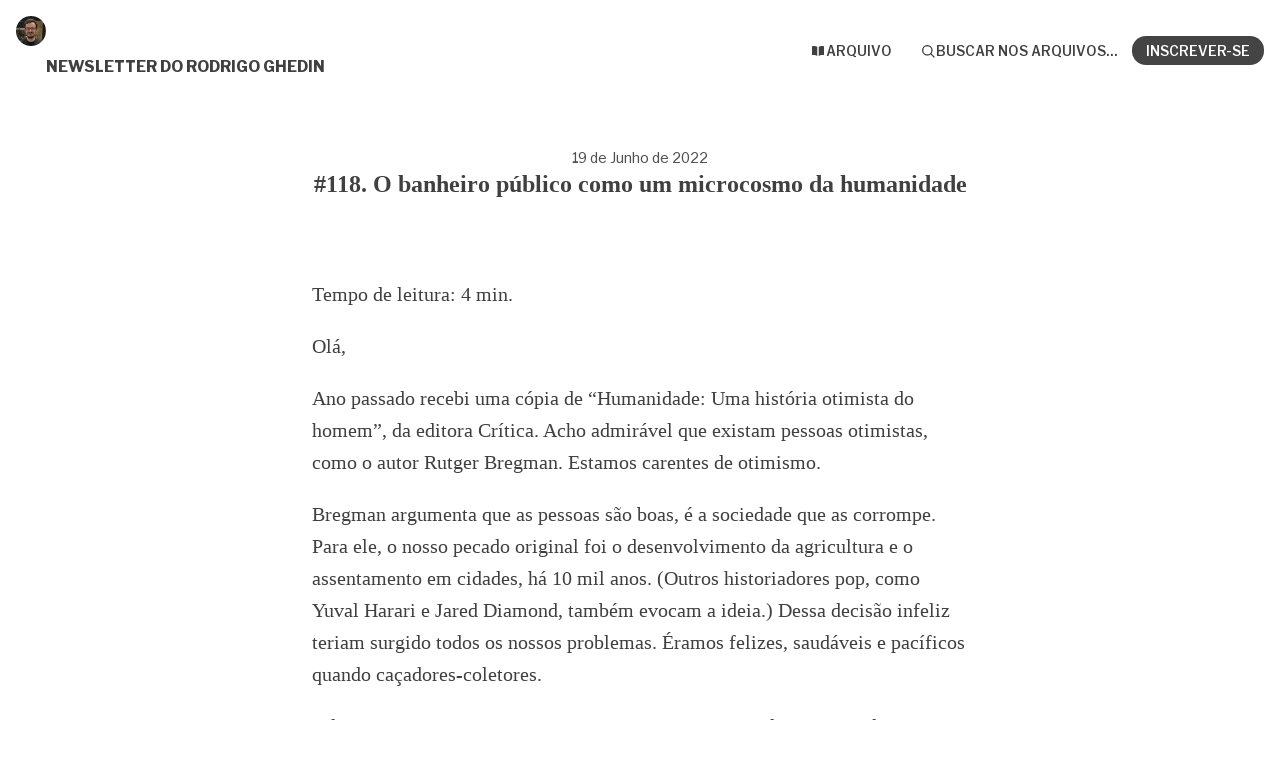

--- FILE ---
content_type: text/html; charset=utf-8
request_url: https://newsletter.ghed.in/archive/118/
body_size: 9029
content:





<!DOCTYPE html>
<html lang="pt-BR"
      >
    <head>
        
        


<meta charset="utf-8" />
<meta http-equiv="Content-Language" content="pt-BR">
<meta name="google" content="notranslate" />
<meta name="viewport"
      content="width=device-width, initial-scale=1.0, maximum-scale=1, user-scalable=0" />
<link rel="webmention" href="https://buttondown.com/webmentions/register">

    <meta name="theme-color" content="#444444" />
    
        <link rel="manifest" href="https://newsletter.ghed.in/webmanifest.json" />
    


    <link rel="shortcut icon" href="https://assets.buttondown.email/images/4e341353-4b57-4aeb-b57d-78afa42530fa.jpg" />
    <link rel="apple-touch-icon" href="https://assets.buttondown.email/images/4e341353-4b57-4aeb-b57d-78afa42530fa.jpg" />











        
        
    




    <title>#118. O banheiro público como um microcosmo da humanidade • Buttondown</title>


    <meta name="description" content="Tempo de leitura: 4 min. Olá, Ano passado recebi uma cópia de “Humanidade: Uma história otimista do homem”, da editora Crítica. Acho admirável que existam..." />

    <meta name="twitter:card" content="summary" />

<meta name="twitter:site" content="@buttondown" />
<meta name="twitter:title" content="#118. O banheiro público como um microcosmo da humanidade" />
<meta name="twitter:description" content="Tempo de leitura: 4 min. Olá, Ano passado recebi uma cópia de “Humanidade: Uma história otimista do homem”, da editora Crítica. Acho admirável que existam..." />

    
        <link rel="alternate"
              type="application/rss+xml"
              title="RSS Feed for #118. O banheiro público como um microcosmo da humanidade"
              href="/rss.xml" />
    

<link rel="me" href="https://rodrigo.ghed.in/blog" /><link rel="me" href="https://mastodon.social/@manualdousuario" />

    <link rel="sitemap" href="/sitemap.xml" type="application/xml" />

<meta property="og:title" content="#118. O banheiro público como um microcosmo da humanidade" />
<meta property="og:description" content="Tempo de leitura: 4 min. Olá, Ano passado recebi uma cópia de “Humanidade: Uma história otimista do homem”, da editora Crítica. Acho admirável que existam..." />
<meta property="og:type" content="website" />

    <meta name="twitter:image" content="https://assets.buttondown.email/images/4e341353-4b57-4aeb-b57d-78afa42530fa.jpg" />
    <meta property="og:image" content="https://assets.buttondown.email/images/4e341353-4b57-4aeb-b57d-78afa42530fa.jpg" />


    
    <meta property="og:url" content="https://newsletter.ghed.in/archive/118/" />
    <link rel="alternate"
          type="application/json+oembed"
          href="https://buttondown.com/embed?url=https://newsletter.ghed.in/archive/118/"
          title="#118. O banheiro público como um microcosmo da humanidade / oEmbed" />

<link rel="canonical" href="https://newsletter.ghed.in/archive/118/">
<script type="application/ld+json">{"@context": "https://schema.org", "@type": "NewsArticle", "url": "https://newsletter.ghed.in/archive/118/", "mainEntityOfPage": "https://newsletter.ghed.in/archive/118/", "headline": "#118. O banheiro p\u00fablico como um microcosmo da humanidade", "description": null, "image": [], "datePublished": "2022-06-19T11:00:00+00:00", "dateModified": "2022-11-01T20:26:18.092049+00:00", "isAccessibleForFree": true, "author": [{"@type": "Person", "name": "Rodrigo Ghedin", "url": "https://newsletter.ghed.in", "identifier": "1f2d74f5-2c1c-497f-904b-56c2e6df9ed8", "image": {"@type": "ImageObject", "contentUrl": "https://assets.buttondown.email/images/4e341353-4b57-4aeb-b57d-78afa42530fa.jpg", "thumbnailUrl": "https://assets.buttondown.email/images/4e341353-4b57-4aeb-b57d-78afa42530fa.jpg"}}], "publisher": {"@type": "Organization", "name": "Newsletter do Rodrigo Ghedin", "url": "https://newsletter.ghed.in", "description": "Oi, eu sou o [Rodrigo Ghedin](https://rodrigo.ghed.in/) e esta \u00e9 a minha\nnewsletter. Vez ou outra envio mensagens com cr\u00f4nicas e pensamentos\naleat\u00f3rios. Para receb\u00ea-las, digite seu e-mail no formul\u00e1rio abaixo e\nclique/toque em \u201cSubscribe\u201d. **Aten\u00e7\u00e3o:** Clique no link de confirma\u00e7\u00e3o no\ne-mail que voc\u00ea receber\u00e1 ap\u00f3s inscrever-se.", "identifier": "1f2d74f5-2c1c-497f-904b-56c2e6df9ed8", "image": {"@type": "ImageObject", "contentUrl": "https://assets.buttondown.email/images/4e341353-4b57-4aeb-b57d-78afa42530fa.jpg", "thumbnailUrl": "https://assets.buttondown.email/images/4e341353-4b57-4aeb-b57d-78afa42530fa.jpg"}}}</script>


        
        
        
        
            <link rel="stylesheet"
                  href="/static/subscriber_facing_modern_css-B_bwpKNH.css">
        
        <style>
            :root {
                --tint-color: #444444;
                
                    
                
            }
        </style>
        
            <script nonce="C3TnJ8zZrHO7iNpx-OYzBg">
                var VARIANT = "archive_page";
                
            </script>
        
        
            <style>.email-body {
  max-width: 82ch;
}

.email-body-content img {
  max-width: 100%;
}</style>
        
    </head>
    <body class="route--email">
        



        <div class="app-container">
            <div class="header-navigation-container">
                <div class="header-navigation">
                    
                        <img class="header-brand-icon"
                             src="https://assets.buttondown.email/images/4e341353-4b57-4aeb-b57d-78afa42530fa.jpg"
                             alt="Newsletter do Rodrigo Ghedin logo"
                             width="24"
                             height="24" />
                    
                    <div class="header-navigation-content">
                        <h1>
                            <a class="header-brand" href="https://newsletter.ghed.in">
                                <span class="header-brand-name">Newsletter do Rodrigo Ghedin</span>
                            </a>
                        </h1>
                        <button class="header-navigation-toggle"
                                type="button"
                                aria-label="Toggle navigation menu"
                                aria-expanded="false">
                            <svg class="header-navigation-toggle-icon"
     width="24"
     height="24"
     viewBox="0 0 24 24"
     fill="none"
     stroke="currentColor"
     stroke-width="2"
     stroke-linecap="round"
     stroke-linejoin="round">
    <line x1="3" y1="6" x2="21" y2="6"></line>
    <line x1="3" y1="12" x2="21" y2="12"></line>
    <line x1="3" y1="18" x2="21" y2="18"></line>
</svg>

                            <svg class="header-navigation-toggle-icon header-navigation-toggle-icon--close"
     width="24"
     height="24"
     viewBox="0 0 24 24"
     fill="none"
     stroke="currentColor"
     stroke-width="2"
     stroke-linecap="round"
     stroke-linejoin="round">
    <line x1="18" y1="6" x2="6" y2="18"></line>
    <line x1="6" y1="6" x2="18" y2="18"></line>
</svg>

                        </button>
                        <div class="header-navigation-overlay" aria-hidden="true"></div>
                        <nav class="header-navigation-nav" aria-expanded="false">
                            <div class="header-navigation-nav-handle"></div>
                            
                                <a class="header-navigation-link"
                                   href="/archive/">
                                    <svg width="16" xmlns="http://www.w3.org/2000/svg" viewBox="0 0 16 16" fill="currentColor" data-slot="icon" class="w-4 h-4">
    <path d="M7.25 3.688a8.035 8.035 0 0 0-4.872-.523A.48.48 0 0 0 2 3.64v7.994c0 .345.342.588.679.512a6.02 6.02 0 0 1 4.571.81V3.688ZM8.75 12.956a6.02 6.02 0 0 1 4.571-.81c.337.075.679-.167.679-.512V3.64a.48.48 0 0 0-.378-.475 8.034 8.034 0 0 0-4.872.523v9.268Z" />
</svg>

                                    <div>Arquivo</div>
                                </a>
                            
                            
                            
                            
                            
                            
                                <button class="header-navigation-link archive-search-trigger"
                                        type="button"
                                        aria-label="Buscar nos arquivos...">
                                    <svg width="16"
     height="16"
     viewBox="0 0 24 24"
     fill="none"
     stroke="currentColor"
     stroke-width="1.5"
     xmlns="http://www.w3.org/2000/svg">
    <circle cx="11" cy="11" r="7" stroke="currentColor" stroke-width="2" />
    <line x1="16.5" y1="16.5" x2="21" y2="21" stroke="currentColor" stroke-width="2" stroke-linecap="round" />
</svg>

                                    <div>Buscar nos arquivos...</div>
                                </button>
                            
                            
                                <a class="header-navigation-link header-navigation-link--subscribe"
                                   href="https://newsletter.ghed.in#subscribe-form">
                                    <svg width="16" xmlns="http://www.w3.org/2000/svg" viewBox="0 0 16 16" fill="currentColor" data-slot="icon" class="w-4 h-4">
    <path d="M2.5 3A1.5 1.5 0 0 0 1 4.5v.793c.026.009.051.02.076.032L7.674 8.51c.206.1.446.1.652 0l6.598-3.185A.755.755 0 0 1 15 5.293V4.5A1.5 1.5 0 0 0 13.5 3h-11Z" />
    <path d="M15 6.954 8.978 9.86a2.25 2.25 0 0 1-1.956 0L1 6.954V11.5A1.5 1.5 0 0 0 2.5 13h11a1.5 1.5 0 0 0 1.5-1.5V6.954Z" />
</svg>

                                    <div>Inscrever-se</div>
                                </a>
                            
                        </nav>
                    </div>
                </div>
            </div>
            
    


    <div class="email-body-container">
        <article class="email-body">
            
                


    <date>
    
        19 de Junho de 2022
    
    </date>

<h1 class="subject">#118. O banheiro público como um microcosmo da humanidade</h1>


                


<div class="email-body-content ">
    
        
            <p class="tempo-leitura">Tempo de leitura: 4 min.</p>

<p>Olá,</p>
<p>Ano passado recebi uma cópia de “Humanidade: Uma história otimista do homem”, da editora Crítica. Acho admirável que existam pessoas otimistas, como o autor Rutger Bregman. Estamos carentes de otimismo.</p>
<p>Bregman argumenta que as pessoas são boas, é a sociedade que as corrompe. Para ele, o nosso pecado original foi o desenvolvimento da agricultura e o assentamento em cidades, há 10 mil anos. (Outros historiadores pop, como Yuval Harari e Jared Diamond, também evocam a ideia.) Dessa decisão infeliz teriam surgido todos os nossos problemas. Éramos felizes, saudáveis e pacíficos quando caçadores-coletores.</p>
<p>O livro repassa os muitos questionamentos que surgem da premissa de que somos bons numa tentativa incessante de desmontá-los. Achei meio cansativa a estrutura “arrá!”, que pega estudos e eventos famosos que confirmariam a nossa tendência à maldade, como o experimento de Milgran, e aponta erros, falhas e conspirações em todos eles. Não que a argumentação seja necessariamente ruim ou mal embasada, só é, como dito, cansativa.</p>
<p>Falta um capítulo para eu terminar a leitura. A menos que ele seja surpreendente, e ainda que Bregman faça uma boa defesa da nossa inerente pacificidade no que li até agora, o elefante continua na sala. Basta levantar a cabeça do livro e olhar ao redor para ver que, no mínimo, há algo de muito errado no Homo sapiens contemporâneo.</p>
<p>Eu compro a ideia de que as pessoas somos boas por natureza, de verdade. O problema é que a bondade carrega consigo certas fraquezas e alguns vieses que nos fazem trair o instinto benevolente, e a maneira como estamos estruturados socialmente parece recompensar os nossos piores desvios. (Sempre me recordo, e Bregman a menciona de passagem, aquela pesquisa que constatou <a href="https://www.businessinsider.com/ceos-often-have-psychopathic-traits-2017-7?op=1" target="_blank">traços de psicopatia acima da média em executivos de grandes empresas</a>.)</p>
<p>Fiquei pensando, durante a leitura, em como banheiros públicos representam um microcosmo da humanidade. Por melhor cuidados que sejam, grandes são as chances de você entrar em um e ver um xixi no chão, um papel higiênico colocado de qualquer jeito na lixeira, alguma nojeira.</p>
<p>O nosso primeiro impulso é culpar a coletividade. O ser humano é porcalhão, olha o banheiro público zoado aí para provar. Só que talvez não seja o caso? O problema da coisa pública é que basta uma pessoa para macular o ambiente — e, por tabela, a reputação de toda a espécie. E, por qualquer motivo (álcool, desatenção), às vezes essa pessoa é você mesmo(a), que se julga tão civilizado(a) e correto(a)!</p>
<p>Bregman também menciona a desconfiança exagerada que temos em relação aos outros, um problema <a href="https://economia.estadao.com.br/noticias/geral,brasileiro-confia-pouco-nas-pessoas-e-isso-freia-avancos-aponta-estudo,70003949144" target="_blank">especialmente grave no Brasil</a>. É uma paranoia constante, fomentada por gente com interesses escusos ou inocente ou ignorante, que nos afasta e coloca uns contra os outros. Eu não sei de nada, muito menos pesquiso o assunto, mas tenho a sensação de que esse é um dos maiores problemas do nosso tempo.</p>
<p>Como confiar mais uns nos outros? De modo mais amplo, como desatar esse gigantesco nó? Não tenho ideia.</p>
<hr />
<p>Falando em banheiros, ano passado, quando pedi dicas de convivência para casais que moram juntos, uma das que recebi foi esta:</p>
<blockquote>
<p>Ah, e uma super dica pra quem já dividiu a casa com três mulheres: passe a ter o hábito de urinar sentado. Você passa a entendê-las melhor e não corre risco de levar esporro por deixar tampa do sanitário levantada.</p>
</blockquote>
<p>Estendo a dica aos leitores homens ou que urinam de pé. É transformador. Muito mais higiênico.</p>
<hr />
<p>Coisas legais do <em>Manual</em>:</p>
<ul>
<li>Uma matéria sobre empresas brasileiras adotando <a href="https://manualdousuario.net/semana-trabalho-quatro-dias-uteis/" target="_blank">a semana de quatro dias de trabalho</a>.</li>
<li>Mais um golpe na praça: <a href="https://manualdousuario.net/ifood-golpe-restaurante-falso/" target="_blank">o do restaurante falso no iFood</a>.</li>
<li>Meu notebook, de 2015, não será mais atualizado pela Apple. Isso me fez questionar <a href="https://manualdousuario.net/computadores-obsoletos-macos-ventura/" target="_blank">quando um computador se torna obsoleto</a>.</li>
<li>Eu e a Jacque gravamos um podcast das <a href="https://manualdousuario.net/podcast/guia-pratico-s6e19/" target="_blank">novidades da Apple para 2022</a>.</li>
<li>Troquei meu celular, um iPhone de botão por outro iPhone de botão. <a href="https://manualdousuario.net/notinha-meme-iphone-de-botao/" target="_blank">iPhone de botão é o melhor iPhone</a>.</li>
</ul>
<hr />
<p>A propósito, <a href="https://masto.donte.com.br/@ghedin/108441831295044561" target="_blank">estou vendendo meu iPhone de botão velho</a>. Interessou? Responda este e-mail.</p>
<hr />
<p>Vi dois filmes bem legais. <em>Drive my car</em>, do Ryusuke Hamaguchi, é uma das coisas mais bonitas sobre o luto a que já assisti. Longo, lento e lindo — tire três horas de um dia em que estiver bem disposto(a) para encará-lo. Está na MUBI.</p>
<p>O outro foi <em>Adeus, Lênin!</em>, do Wolfgang Becker, comédia que mostra o esforço de um filho para manter a ilusão de que o muro de Berlim não caiu enquanto sua mãe, uma comunista fervorosa, estava em coma. Vi no HBO Max.</p>
<hr />
<p>Algumas indicações — ou coisas que eu uso e que têm programas de indicações que dão benefícios a quem se cadastra e a mim:</p>
<ul>
<li><a href="https://www.wine.com.br/winebox-do-seu-jeito/" target="_blank">Winebox</a>: assine com o meu cupom (<code>RDRG325466</code>), ganhe um vale-compras de R$ 50.</li>
<li><a href="https://ref.fm/u17233576" target="_blank">Fastmail</a>: Assine com o meu link, ganhe 10% de desconto por um ano.</li>
</ul>
<hr />
<p>Obrigado pela companhia!</p>
<p>Abraço,<br />
Rodrigo Ghedin.</p>
        
    
</div>


                



                


                <div class="card-container">
                    <div class="card-container-header">
                        
                            Não perca o que vem a seguir. Inscreva-se em Newsletter do Rodrigo Ghedin:
                        
                    </div>
                    
<div id="subscribe-form">
    <div class="card subscription-form-fallback">
        <form method="post"
              action="/api/emails/embed-subscribe/rodrigoghedin">
            
                
                    
                        <input type="text"
                               name="name"
                               id="sfi-name"
                               placeholder="Nome"
                                />
                    
                
            
            <input id="sfi-email"
                   required=""
                   type="email"
                   placeholder="Your email (you@example.com)"
                   autocomplete="email" />
            <button class="button tinted blue" id="submit" type="submit">
                <div style="flex: 1 1 0%; text-align: center;">Subscribe</div>
            </button>
        </form>
    </div>
</div>
<script id="newsletter" type="application/json">{"absolute_url": "https://newsletter.ghed.in", "account": "4dee1794-a952-445d-8aa3-fd518726ce52", "address": "Escrita em Curitiba (PR).", "archive_navigation_links": [], "archive_redirect_url": "", "archive_theme": "modern", "automatically_remind_unconfirmed_subscribers": true, "autonomy_fields": [{"key": "name", "label": "Nome", "enabled": true, "config": {"type": "text", "required": false}}], "bluesky_username": null, "body_template": "", "buysellads_url": null, "cached_analytics_data": null, "css": "body,\ndiv,\np,\nul,\nol,\nli,\nblockquote,\nsmall,\nh1,\nh2,\nh3 {\n\tcolor: #1a1a1a;\n\tbackground-color: #fff;\n\tfont-family: Georgia,serif;\n\tfont-size: 17px;\n\tfont-weight: normal;\n\t-webkit-font-smoothing: antialiased;\n\ttext-rendering: optimizeLegibility;\n\tmax-width: 640px;\n\tmargin: 0 auto; \n}\nbody {\n  margin: 20px auto;\n}\n.transactional-email-header {\n  margin: 0 20px;\n}\n\n* {\n  font-family: inherit;\n}\n\na {\n\tcolor: #1d43b4 !important;\n}\na:hover {\n\tcolor: #191970 !important;\n}\n\np, div, ul, ol, li, blockquote {\n\tmargin: 0 0 19px;\n\tmax-width: 640px;\n  line-height: 1.4;\n}\n\np:last-child,\nul:last-child,\nol:last-child,\nli:last-child {\n\tmargin: 0;\n}\nblockquote p:last-child {\n  margin-bottom: 19px;\n}\n\nimg {\n\tmax-width: 100%;\n\tdisplay: block;\n\tvertical-align: middle;\n}\n\ncode {\n\tfont-family: ui-monospace, monospace;\n\tfont-size: 15px;\n\tpadding: 2px 4px;\n\tborder-radius: 6px;\n\tbackground-color: #f0f0f0;\n}\n\npre {\n  line-height: inherit;\n  background-color: #f0f0f0;\n  border-radius: 6px;\n}\n\nsup,\nsub {\n\tline-height: 0;\n}\n\nhr {\n\tmax-width: 100%;\n\theight: 0;\n\tmargin: 50px 0;\n\tborder: 1px dashed #f0f0f0;\n\tborder-bottom: 0;\n}\n\nli {\n\tmargin: 0 0 10px;\n}\n\nblockquote {\n\tborder-left: 6px solid #f0f0f0;\n\tpadding-left: 19px;\n}\n\nh1,\nh2,\nh3 {\n\ttext-wrap: balance;\n\tmargin: 38px 0 19px;\n}\nh1 { font-size: 32px; line-height: 1.15; }\nh2 { font-size: 26px; line-height: 1.25; }\nh3 { font-size: 22px; line-height: 1.35; }\n\nsmall { font-size: 16px; }\n\n.newsletter-container,\n.newsletter-colophon {\n  margin: 0;\n}\n\n@media (min-width: 640px) {\n\tbody,\n\tp,\n\tul,\n\tol,\n\tli,\n\tblockquote {\n\t\tfont-size: 18px;\n    line-height: 1.5;\n\t}\n\n\tsmall { font-size: 17px; }\n}\n\n@media (prefers-color-scheme: dark) {\n\tbody,\n  div,\n\tp,\n\tul,\n\tol,\n\tli,\n\tblockquote,\n\tsmall,\n\th1,\n\th2,\n\th3,\n\tcode {\n\t\tcolor: #f5f5f5 !important;\n\t\tbackground-color: #181818;\n\t}\n\n  code,\n  pre {\n\t\tbackground-color: #282828 !important;\n\t}\n\n\ta {\n\t\tcolor: #6c93ff !important;\n\t}\n\ta:hover {\n\t\tcolor: #a6bdff !important;\n\t}\n\n\thr,\n  blockquote,\n\t.newsletter-header,\n\t.logo-colophon {\n\t\tborder-color: #676767;\n\t}\n\n\tcode {\n\t\tbackground-color: #282828;\n\t}\n}", "css_tokens": {}, "custom_archive_template": "", "custom_archives_template": "", "custom_email_template": "", "custom_expired_trial_notification_body": "", "custom_expired_trial_notification_subject": "", "custom_expired_trial_notification_template": null, "custom_gift_subscription_email_body": "", "custom_gift_subscription_email_subject": "", "custom_gift_subscription_email_template": null, "custom_preamble": "", "custom_premium_confirmation_email_body": "", "custom_premium_confirmation_email_subject": "", "custom_premium_confirmation_email_template": null, "custom_subscription_confirmation_email_subject": "Confirme sua inscri\u00e7\u00e3o na newsletter", "custom_subscription_confirmation_email_template": null, "custom_subscription_confirmation_email_text": "Estamos quase l\u00e1!\n\nS\u00f3 falta clicar neste link para confirmar a sua inscri\u00e7\u00e3o: {{ confirmation_url }}", "custom_subscription_confirmation_reminder_email_subject": "Falta isto para receber minha newsletter\u2026", "custom_subscription_confirmation_reminder_email_template": null, "custom_subscription_confirmation_reminder_email_text": "\u003C!-- buttondown-editor-mode: plaintext --\u003EOl\u00e1,\n\nVoc\u00ea se inscreveu na [minha newsletter](https://rodrigo.ghed.in/newsletter), mas n\u00e3o confirmou a inscri\u00e7\u00e3o. Isso se faz necess\u00e1rio para evitar rob\u00f4s, spammers e outros seres indesejados. (Na internet dos anos 2020, precisamos constantemente nos provar humanos \ud83e\udd72)\n\nClique neste link para confirmar sua inscri\u00e7\u00e3o: [{{ confirmation_url }}]({{ confirmation_url }})", "custom_subscription_confirmed_email_subject": "Tudo certo!", "custom_subscription_confirmed_email_template": null, "custom_subscription_confirmed_email_text": "N\u00e3o sei quando a pr\u00f3xima edi\u00e7\u00e3o ser\u00e1 enviada, mas uma hora ela vem. \n\nAt\u00e9!", "default_behavior_for_subscriber_imports": "append", "description": "Oi, eu sou o [Rodrigo Ghedin](https://rodrigo.ghed.in/) e esta \u00e9 a minha newsletter. Vez ou outra envio mensagens com cr\u00f4nicas e pensamentos aleat\u00f3rios. Para receb\u00ea-las, digite seu e-mail no formul\u00e1rio abaixo e clique/toque em \u201cSubscribe\u201d. \r\n\r\n**Aten\u00e7\u00e3o:** Clique no link de confirma\u00e7\u00e3o no e-mail que voc\u00ea receber\u00e1 ap\u00f3s inscrever-se.", "disablement_reason": null, "domain": "newsletter.ghed.in", "email_address": "newsletter@ghed.in", "email_domain": "ghed.in", "enabled_features": ["portal", "rss", "tracking", "archives", "metadata_fields", "domains", "css"], "effective_locale": "pt-BR", "fathom_code": null, "fathom_subscribe_code": null, "footer": "", "from_name": "Rodrigo Ghedin", "google_tag_manager_code": null, "h2_redirect_url": "", "header": "", "hidden_settings": ["only_send_plaintext_emails"], "icon": "https://assets.buttondown.email/images/4e341353-4b57-4aeb-b57d-78afa42530fa.jpg", "id": "1f2d74f5-2c1c-497f-904b-56c2e6df9ed8", "image": "", "indexing_mode": "enabled", "is_archive_searchable": true, "is_custom_archive_template_enabled": false, "is_custom_archives_template_enabled": false, "is_paid_subscription_free_trials_enabled": false, "is_sponsorship_enabled": false, "is_using_plausible": false, "locale": "pt-BR", "memberful_username": null, "meta_pixel_id": null, "metadata_keys": {"email": [], "subscriber": ["name"]}, "name": "Newsletter do Rodrigo Ghedin", "paid_subscription_free_trial_duration": 0, "paid_subscriptions_status": "inactive", "prices": [], "publicly_visible_analytics": ["confirmed_subscribers"], "reddit_code": null, "reply_to_address": "newsletter@ghed.in", "seline_code": null, "sharing_networks": ["email", "mastodon", "bluesky"], "shopify_url": null, "should_add_utm_sources": false, "should_be_private": false, "should_disable_non_premium_subscriptions": false, "should_expose_rss": true, "should_hide_issue_numbers": false, "should_hide_social_media": false, "should_immediately_show_payment_element": false, "should_noindex_archive_page": false, "should_noindex_subscribe_page": false, "should_require_double_optin": true, "should_send_latest_email_to_new_subscribers": true, "should_send_subscription_confirmation_email": false, "simple_analytics_enabled": false, "tinylytics_code": null, "socials": [{"url": "https://rodrigo.ghed.in/blog", "type": "generic", "label": "link"}, {"url": "https://mastodon.social/@manualdousuario", "type": "generic", "label": "Mastodon"}], "sponsorship_text": null, "status": "permanently_active", "stripe_account": "", "subscription_button_text": "", "subscription_confirmation_redirect_url": "", "subscription_form_text": "", "subscription_redirect_url": "", "template": "classic", "thank_you_text": "", "tint_color": "#444444", "timezone": "America/Sao_Paulo", "umami_website_id": null, "unsubscription_reasons": [], "unsubscription_redirect_url": "", "upgrade_text": "", "username": "rodrigoghedin", "web_css": ".email-body {\n  max-width: 82ch;\n}\n\n.email-body-content img {\n  max-width: 100%;\n}", "web_footer": "", "web_header": ""}</script>
<script id="subscriber_facing_authentication" type="application/json">{"status": "unauthenticated", "email_address": null, "account_id": null, "subscribers": []}</script>

    <script id="referring_subscriber_id" type="application/json">null</script>

<script id="referer" type="application/json">""</script>

<script nonce="C3TnJ8zZrHO7iNpx-OYzBg">
    var NEWSLETTER = JSON.parse(document.getElementById('newsletter').textContent);
    var SUBSCRIBER_FACING_AUTHENTICATION = JSON.parse(document.getElementById('subscriber_facing_authentication').textContent);
    var REFERRING_SUBSCRIBER_ID = JSON.parse(document.getElementById('referring_subscriber_id').textContent);
    
    var STRIPE_LIVE_PUBLIC_KEY = null;
    

    var TINT_COLOR = NEWSLETTER.tint_color || '#0069FF';
    document.documentElement.style.setProperty("--tint-color", TINT_COLOR);
    var referer = JSON.parse(document.getElementById('referer').textContent);
    var account = null;

    
    var VARIANT = "archive_page";
    
</script>

                    
                        
                            
                        
                    
                </div>
                



                <div class="card-container">
                    


    
        
            <div class="card-container">
                <div class="card-container-header">Compartilhar este e-mail</div>
                <div class="archive__social-share-link-container">
                    
                        
                        
                        
                        
                        
                        
                        
                            <a href="mailto:?subject=%23118.%20O%20banheiro%20p%C3%BAblico%20como%20um%20microcosmo%20da%20humanidade&body=https%3A//newsletter.ghed.in/archive/118/"
                               target="_blank"
                               class="archive__social-share-link">
                                Email
                            </a>
                        
                        
                            <a href="https://toot.kytta.dev/?text=%23118.%20O%20banheiro%20p%C3%BAblico%20como%20um%20microcosmo%20da%20humanidade%0A%0Ahttps%3A//newsletter.ghed.in/archive/118/"
                               target="_blank"
                               class="archive__social-share-link">
                                Mastodon
                            </a>
                        
                        
                            <a href="https://share.bingo/bluesky?url=https%3A//newsletter.ghed.in/archive/118/"
                               target="_blank"
                               class="archive__social-share-link">
                                Bluesky
                            </a>
                        
                    
                </div>
            </div>
        
    


                </div>
            
        </article>
    </div>

        </div>
        
            <div class="footer">
                
                    


<div class="social-networks archive__social-links-inner">
    
        <div class="archive__social-links-item">
            <a href="https://rodrigo.ghed.in/blog" class="archive__social-links-link"><img width='16' height='16' src='https://buttondown.com/next-assets/icons/link.svg' alt='link' /></a>
        </div>
    
        <div class="archive__social-links-item">
            <a href="https://mastodon.social/@manualdousuario" class="archive__social-links-link">Mastodon</a>
        </div>
    
</div>

                
                
                    <div>Este e-mail chegou a você pelo <a href="https://buttondown.com/refer/rodrigoghedin">Buttondown</a>, a maneira mais fácil de lançar e expandir a sua newsletter.</div>
                
            </div>
        
        
            <div id="archive-search-modal-container"
                 data-archive-url="/archive/"
                 data-placeholder="Buscar nos arquivos..."
                 data-title="Buscar nos arquivos..."
                 data-search-param="q"
                 data-username="rodrigoghedin"></div>
        
        <script id="newsletter" type="application/json">{"absolute_url": "https://newsletter.ghed.in", "account": "4dee1794-a952-445d-8aa3-fd518726ce52", "address": "Escrita em Curitiba (PR).", "archive_navigation_links": [], "archive_redirect_url": "", "archive_theme": "modern", "automatically_remind_unconfirmed_subscribers": true, "autonomy_fields": [{"key": "name", "label": "Nome", "enabled": true, "config": {"type": "text", "required": false}}], "bluesky_username": null, "body_template": "", "buysellads_url": null, "cached_analytics_data": null, "css": "body,\ndiv,\np,\nul,\nol,\nli,\nblockquote,\nsmall,\nh1,\nh2,\nh3 {\n\tcolor: #1a1a1a;\n\tbackground-color: #fff;\n\tfont-family: Georgia,serif;\n\tfont-size: 17px;\n\tfont-weight: normal;\n\t-webkit-font-smoothing: antialiased;\n\ttext-rendering: optimizeLegibility;\n\tmax-width: 640px;\n\tmargin: 0 auto; \n}\nbody {\n  margin: 20px auto;\n}\n.transactional-email-header {\n  margin: 0 20px;\n}\n\n* {\n  font-family: inherit;\n}\n\na {\n\tcolor: #1d43b4 !important;\n}\na:hover {\n\tcolor: #191970 !important;\n}\n\np, div, ul, ol, li, blockquote {\n\tmargin: 0 0 19px;\n\tmax-width: 640px;\n  line-height: 1.4;\n}\n\np:last-child,\nul:last-child,\nol:last-child,\nli:last-child {\n\tmargin: 0;\n}\nblockquote p:last-child {\n  margin-bottom: 19px;\n}\n\nimg {\n\tmax-width: 100%;\n\tdisplay: block;\n\tvertical-align: middle;\n}\n\ncode {\n\tfont-family: ui-monospace, monospace;\n\tfont-size: 15px;\n\tpadding: 2px 4px;\n\tborder-radius: 6px;\n\tbackground-color: #f0f0f0;\n}\n\npre {\n  line-height: inherit;\n  background-color: #f0f0f0;\n  border-radius: 6px;\n}\n\nsup,\nsub {\n\tline-height: 0;\n}\n\nhr {\n\tmax-width: 100%;\n\theight: 0;\n\tmargin: 50px 0;\n\tborder: 1px dashed #f0f0f0;\n\tborder-bottom: 0;\n}\n\nli {\n\tmargin: 0 0 10px;\n}\n\nblockquote {\n\tborder-left: 6px solid #f0f0f0;\n\tpadding-left: 19px;\n}\n\nh1,\nh2,\nh3 {\n\ttext-wrap: balance;\n\tmargin: 38px 0 19px;\n}\nh1 { font-size: 32px; line-height: 1.15; }\nh2 { font-size: 26px; line-height: 1.25; }\nh3 { font-size: 22px; line-height: 1.35; }\n\nsmall { font-size: 16px; }\n\n.newsletter-container,\n.newsletter-colophon {\n  margin: 0;\n}\n\n@media (min-width: 640px) {\n\tbody,\n\tp,\n\tul,\n\tol,\n\tli,\n\tblockquote {\n\t\tfont-size: 18px;\n    line-height: 1.5;\n\t}\n\n\tsmall { font-size: 17px; }\n}\n\n@media (prefers-color-scheme: dark) {\n\tbody,\n  div,\n\tp,\n\tul,\n\tol,\n\tli,\n\tblockquote,\n\tsmall,\n\th1,\n\th2,\n\th3,\n\tcode {\n\t\tcolor: #f5f5f5 !important;\n\t\tbackground-color: #181818;\n\t}\n\n  code,\n  pre {\n\t\tbackground-color: #282828 !important;\n\t}\n\n\ta {\n\t\tcolor: #6c93ff !important;\n\t}\n\ta:hover {\n\t\tcolor: #a6bdff !important;\n\t}\n\n\thr,\n  blockquote,\n\t.newsletter-header,\n\t.logo-colophon {\n\t\tborder-color: #676767;\n\t}\n\n\tcode {\n\t\tbackground-color: #282828;\n\t}\n}", "css_tokens": {}, "custom_archive_template": "", "custom_archives_template": "", "custom_email_template": "", "custom_expired_trial_notification_body": "", "custom_expired_trial_notification_subject": "", "custom_expired_trial_notification_template": null, "custom_gift_subscription_email_body": "", "custom_gift_subscription_email_subject": "", "custom_gift_subscription_email_template": null, "custom_preamble": "", "custom_premium_confirmation_email_body": "", "custom_premium_confirmation_email_subject": "", "custom_premium_confirmation_email_template": null, "custom_subscription_confirmation_email_subject": "Confirme sua inscri\u00e7\u00e3o na newsletter", "custom_subscription_confirmation_email_template": null, "custom_subscription_confirmation_email_text": "Estamos quase l\u00e1!\n\nS\u00f3 falta clicar neste link para confirmar a sua inscri\u00e7\u00e3o: {{ confirmation_url }}", "custom_subscription_confirmation_reminder_email_subject": "Falta isto para receber minha newsletter\u2026", "custom_subscription_confirmation_reminder_email_template": null, "custom_subscription_confirmation_reminder_email_text": "\u003C!-- buttondown-editor-mode: plaintext --\u003EOl\u00e1,\n\nVoc\u00ea se inscreveu na [minha newsletter](https://rodrigo.ghed.in/newsletter), mas n\u00e3o confirmou a inscri\u00e7\u00e3o. Isso se faz necess\u00e1rio para evitar rob\u00f4s, spammers e outros seres indesejados. (Na internet dos anos 2020, precisamos constantemente nos provar humanos \ud83e\udd72)\n\nClique neste link para confirmar sua inscri\u00e7\u00e3o: [{{ confirmation_url }}]({{ confirmation_url }})", "custom_subscription_confirmed_email_subject": "Tudo certo!", "custom_subscription_confirmed_email_template": null, "custom_subscription_confirmed_email_text": "N\u00e3o sei quando a pr\u00f3xima edi\u00e7\u00e3o ser\u00e1 enviada, mas uma hora ela vem. \n\nAt\u00e9!", "default_behavior_for_subscriber_imports": "append", "description": "Oi, eu sou o [Rodrigo Ghedin](https://rodrigo.ghed.in/) e esta \u00e9 a minha newsletter. Vez ou outra envio mensagens com cr\u00f4nicas e pensamentos aleat\u00f3rios. Para receb\u00ea-las, digite seu e-mail no formul\u00e1rio abaixo e clique/toque em \u201cSubscribe\u201d. \r\n\r\n**Aten\u00e7\u00e3o:** Clique no link de confirma\u00e7\u00e3o no e-mail que voc\u00ea receber\u00e1 ap\u00f3s inscrever-se.", "disablement_reason": null, "domain": "newsletter.ghed.in", "email_address": "newsletter@ghed.in", "email_domain": "ghed.in", "enabled_features": ["portal", "rss", "tracking", "archives", "metadata_fields", "domains", "css"], "effective_locale": "pt-BR", "fathom_code": null, "fathom_subscribe_code": null, "footer": "", "from_name": "Rodrigo Ghedin", "google_tag_manager_code": null, "h2_redirect_url": "", "header": "", "hidden_settings": ["only_send_plaintext_emails"], "icon": "https://assets.buttondown.email/images/4e341353-4b57-4aeb-b57d-78afa42530fa.jpg", "id": "1f2d74f5-2c1c-497f-904b-56c2e6df9ed8", "image": "", "indexing_mode": "enabled", "is_archive_searchable": true, "is_custom_archive_template_enabled": false, "is_custom_archives_template_enabled": false, "is_paid_subscription_free_trials_enabled": false, "is_sponsorship_enabled": false, "is_using_plausible": false, "locale": "pt-BR", "memberful_username": null, "meta_pixel_id": null, "metadata_keys": {"email": [], "subscriber": ["name"]}, "name": "Newsletter do Rodrigo Ghedin", "paid_subscription_free_trial_duration": 0, "paid_subscriptions_status": "inactive", "prices": [], "publicly_visible_analytics": ["confirmed_subscribers"], "reddit_code": null, "reply_to_address": "newsletter@ghed.in", "seline_code": null, "sharing_networks": ["email", "mastodon", "bluesky"], "shopify_url": null, "should_add_utm_sources": false, "should_be_private": false, "should_disable_non_premium_subscriptions": false, "should_expose_rss": true, "should_hide_issue_numbers": false, "should_hide_social_media": false, "should_immediately_show_payment_element": false, "should_noindex_archive_page": false, "should_noindex_subscribe_page": false, "should_require_double_optin": true, "should_send_latest_email_to_new_subscribers": true, "should_send_subscription_confirmation_email": false, "simple_analytics_enabled": false, "tinylytics_code": null, "socials": [{"url": "https://rodrigo.ghed.in/blog", "type": "generic", "label": "link"}, {"url": "https://mastodon.social/@manualdousuario", "type": "generic", "label": "Mastodon"}], "sponsorship_text": null, "status": "permanently_active", "stripe_account": "", "subscription_button_text": "", "subscription_confirmation_redirect_url": "", "subscription_form_text": "", "subscription_redirect_url": "", "template": "classic", "thank_you_text": "", "tint_color": "#444444", "timezone": "America/Sao_Paulo", "umami_website_id": null, "unsubscription_reasons": [], "unsubscription_redirect_url": "", "upgrade_text": "", "username": "rodrigoghedin", "web_css": ".email-body {\n  max-width: 82ch;\n}\n\n.email-body-content img {\n  max-width: 100%;\n}", "web_footer": "", "web_header": ""}</script>
        
            <script id="subscriber_facing_authentication" type="application/json">{"status": "unauthenticated", "email_address": null, "account_id": null, "subscribers": []}</script>
        
        <div id="subscriber-facing-app"></div>
        <link  rel="stylesheet" href="/static/subscriber_facing_app-D-avtkZs.css" />
<script type="module" crossorigin="" src="/static/subscriber_facing_app-Bc4yWjnv.js"></script>
<link href="/static/modulepreload-polyfill-CDTXDAGi.js" type="text/javascript" crossorigin="anonymous" rel="modulepreload" as="script" />
<link href="/static/preload-helper-BV6ZW2HK.js" type="text/javascript" crossorigin="anonymous" rel="modulepreload" as="script" />
<link href="/static/_plugin-vue_export-helper-STff2swp.js" type="text/javascript" crossorigin="anonymous" rel="modulepreload" as="script" />
<link href="/static/_sentry-release-injection-file-B_-G9WbY.js" type="text/javascript" crossorigin="anonymous" rel="modulepreload" as="script" />
<link href="/static/utils-BP1XsTyo.js" type="text/javascript" crossorigin="anonymous" rel="modulepreload" as="script" />
<link href="/static/event-listener-XJOaGAQi.js" type="text/javascript" crossorigin="anonymous" rel="modulepreload" as="script" />
<link href="/static/SubscribeFormContainer.vue_vue_type_script_setup_true_lang-9tCvn20p.js" type="text/javascript" crossorigin="anonymous" rel="modulepreload" as="script" />
<link href="/static/SubscribeForm.vue_vue_type_script_setup_true_lang-6zdjjITq.js" type="text/javascript" crossorigin="anonymous" rel="modulepreload" as="script" />
<link href="/static/x-mark-micro-DscMyOFO.js" type="text/javascript" crossorigin="anonymous" rel="modulepreload" as="script" />
<link href="/static/Button.vue_vue_type_script_setup_true_lang-5tUwnMsw.js" type="text/javascript" crossorigin="anonymous" rel="modulepreload" as="script" />
<link href="/static/PendingIndicator.vue_vue_type_script_setup_true_lang-DMbxeQyt.js" type="text/javascript" crossorigin="anonymous" rel="modulepreload" as="script" />
<link href="/static/arrow-path-micro-DZfE8KdL.js" type="text/javascript" crossorigin="anonymous" rel="modulepreload" as="script" />
<link href="/static/Turnstile-C_jZ2uSR.js" type="text/javascript" crossorigin="anonymous" rel="modulepreload" as="script" />
        
    </body>
</html>


--- FILE ---
content_type: text/javascript; charset="utf-8"
request_url: https://newsletter.ghed.in/static/_sentry-release-injection-file-B_-G9WbY.js
body_size: -597
content:
(function(){try{var e=typeof window!="undefined"?window:typeof global!="undefined"?global:typeof self!="undefined"?self:{},d=new e.Error().stack;d&&(e._sentryDebugIds=e._sentryDebugIds||{},e._sentryDebugIds[d]="936413a3-c0c6-4d47-9042-526a8e428df7",e._sentryDebugIdIdentifier="sentry-dbid-936413a3-c0c6-4d47-9042-526a8e428df7")}catch(f){}})();var n=typeof window!="undefined"?window:typeof global!="undefined"?global:typeof self!="undefined"?self:{};n.SENTRY_RELEASE={id:"a872db077bacb098ebf851e5aeed30f3fcd81c4a"};
//# sourceMappingURL=_sentry-release-injection-file-B_-G9WbY.js.map


--- FILE ---
content_type: text/javascript; charset="utf-8"
request_url: https://newsletter.ghed.in/static/Turnstile-C_jZ2uSR.js
body_size: 363
content:
import{d as c,m as s,_ as o,h as f,o as b}from"./_plugin-vue_export-helper-STff2swp.js";import"./_sentry-release-injection-file-B_-G9WbY.js";(function(){try{var e=typeof window!="undefined"?window:typeof global!="undefined"?global:typeof self!="undefined"?self:{},r=new e.Error().stack;r&&(e._sentryDebugIds=e._sentryDebugIds||{},e._sentryDebugIds[r]="69c1680b-3ac6-48b1-970f-2d6bd1c4ba36",e._sentryDebugIdIdentifier="sentry-dbid-69c1680b-3ac6-48b1-970f-2d6bd1c4ba36")}catch(a){}})();const m=c({name:"TurnstileComponent",props:{action:{type:String,required:!1},cData:{type:String,required:!1},execution:{type:String,required:!1},theme:{type:String,required:!1},language:{type:String,required:!1},tabindex:{type:Number,required:!1},responseField:{type:String,required:!1},responseFieldName:{type:String,required:!1},size:{type:String,required:!1},retry:{type:String,required:!1},retryInterval:{type:Number,required:!1},refreshExpired:{type:String},refreshTimeout:{type:String,required:!1},appearance:{type:String,required:!1},feedbackEnabled:{type:Boolean,required:!1}},emits:{callback:e=>e!==null&&e!=="",errorCallback:e=>e!==null&&e!=="",expiredCallback:null,beforeInteractiveCallback:null,afterInteractiveCallback:null,unsupportedCallback:null,timeoutCallback:null},setup(e,r){s(()=>{if(window.turnstile===null||!window.turnstile){const t=document.createElement("script");t.src="https://challenges.cloudflare.com/turnstile/v0/api.js?onload=onloadTurnstileCallback",t.async=!0,t.defer=!0,document.head.appendChild(t)}a()});function a(){window.onloadTurnstileCallback=()=>{var t,l,n,d,u;(u=window.turnstile)==null||u.render("#turnstile-box",{sitekey:"0x4AAAAAABrWC8POBFndQnsz",callback:i=>r.emit("callback",i),"expired-callback":()=>r.emit("expiredCallback"),"error-callback":i=>r.emit("errorCallback",i),action:e.action,cData:e.cData,execution:(t=e.execution)!=null?t:"render","before-interactive-callback":()=>r.emit("beforeInteractiveCallback"),"after-interactive-callback":()=>r.emit("afterInteractiveCallback"),"unsupported-callback":()=>r.emit("unsupportedCallback"),theme:(l=e.theme)!=null?l:"auto",language:(n=e.language)!=null?n:"auto",tabindex:(d=e.tabindex)!=null?d:0,"timeout-callback":()=>r.emit("timeoutCallback"),"response-field":e.responseField,"response-field-name":e.responseFieldName,size:e.size,retry:e.retry,"retry-interval":e.retryInterval,"refresh-expired":e.refreshExpired,"refresh-timeout":e.refreshTimeout,apperance:e.appearance,"feedback-enabled":e.feedbackEnabled})}}}}),p={id:"turnstile-box",ref:"turnstileBox"};function y(e,r,a,t,l,n){return b(),f("div",p,null,512)}const C=o(m,[["render",y]]);export{C as default};
//# sourceMappingURL=Turnstile-C_jZ2uSR.js.map


--- FILE ---
content_type: text/javascript; charset="utf-8"
request_url: https://newsletter.ghed.in/static/_plugin-vue_export-helper-STff2swp.js
body_size: 45211
content:
var al=Object.defineProperty,ll=Object.defineProperties;var cl=Object.getOwnPropertyDescriptors;var zs=Object.getOwnPropertySymbols;var rr=Object.prototype.hasOwnProperty,or=Object.prototype.propertyIsEnumerable;var ar=e=>{throw TypeError(e)},lr=Math.pow,ir=(e,t,s)=>t in e?al(e,t,{enumerable:!0,configurable:!0,writable:!0,value:s}):e[t]=s,ie=(e,t)=>{for(var s in t||(t={}))rr.call(t,s)&&ir(e,s,t[s]);if(zs)for(var s of zs(t))or.call(t,s)&&ir(e,s,t[s]);return e},_e=(e,t)=>ll(e,cl(t));var cr=(e,t)=>{var s={};for(var n in e)rr.call(e,n)&&t.indexOf(n)<0&&(s[n]=e[n]);if(e!=null&&zs)for(var n of zs(e))t.indexOf(n)<0&&or.call(e,n)&&(s[n]=e[n]);return s};var Un=(e,t,s)=>t.has(e)||ar("Cannot "+s);var m=(e,t,s)=>(Un(e,t,"read from private field"),s?s.call(e):t.get(e)),Q=(e,t,s)=>t.has(e)?ar("Cannot add the same private member more than once"):t instanceof WeakSet?t.add(e):t.set(e,s),N=(e,t,s,n)=>(Un(e,t,"write to private field"),n?n.call(e,s):t.set(e,s),s),G=(e,t,s)=>(Un(e,t,"access private method"),s);var ur=(e,t,s)=>new Promise((n,i)=>{var r=l=>{try{a(s.next(l))}catch(f){i(f)}},o=l=>{try{a(s.throw(l))}catch(f){i(f)}},a=l=>l.done?n(l.value):Promise.resolve(l.value).then(r,o);a((s=s.apply(e,t)).next())});import"./_sentry-release-injection-file-B_-G9WbY.js";(function(){try{var e=typeof window!="undefined"?window:typeof global!="undefined"?global:typeof self!="undefined"?self:{},t=new e.Error().stack;t&&(e._sentryDebugIds=e._sentryDebugIds||{},e._sentryDebugIds[t]="9256307e-dca7-4a15-85e8-8d54b73758a7",e._sentryDebugIdIdentifier="sentry-dbid-9256307e-dca7-4a15-85e8-8d54b73758a7")}catch(s){}})();var Ai=class{constructor(){this.listeners=new Set,this.subscribe=this.subscribe.bind(this)}subscribe(e){return this.listeners.add(e),this.onSubscribe(),()=>{this.listeners.delete(e),this.onUnsubscribe()}}hasListeners(){return this.listeners.size>0}onSubscribe(){}onUnsubscribe(){}},fs=typeof window=="undefined"||"Deno"in globalThis;function Xn(){}function Tf(e,t){return typeof e=="function"?e(t):e}function Zn(e){return typeof e=="number"&&e>=0&&e!==1/0}function ho(e,t){return Math.max(e+(t||0)-Date.now(),0)}function rn(e,t){return typeof e=="function"?e(t):e}function He(e,t){return typeof e=="function"?e(t):e}function Ef(e,t){const{type:s="all",exact:n,fetchStatus:i,predicate:r,queryKey:o,stale:a}=e;if(o){if(n){if(t.queryHash!==ul(o,t.options))return!1}else if(!Fi(t.queryKey,o))return!1}if(s!=="all"){const l=t.isActive();if(s==="active"&&!l||s==="inactive"&&l)return!1}return!(typeof a=="boolean"&&t.isStale()!==a||i&&i!==t.state.fetchStatus||r&&!r(t))}function $f(e,t){const{exact:s,status:n,predicate:i,mutationKey:r}=e;if(r){if(!t.options.mutationKey)return!1;if(s){if(ei(t.options.mutationKey)!==ei(r))return!1}else if(!Fi(t.options.mutationKey,r))return!1}return!(n&&t.state.status!==n||i&&!i(t))}function ul(e,t){return((t==null?void 0:t.queryKeyHashFn)||ei)(e)}function ei(e){return JSON.stringify(e,(t,s)=>si(s)?Object.keys(s).sort().reduce((n,i)=>(n[i]=s[i],n),{}):s)}function Fi(e,t){return e===t?!0:typeof e!=typeof t?!1:e&&t&&typeof e=="object"&&typeof t=="object"?Object.keys(t).every(s=>Fi(e[s],t[s])):!1}function po(e,t){if(e===t)return e;const s=fr(e)&&fr(t);if(s||si(e)&&si(t)){const n=s?e:Object.keys(e),i=n.length,r=s?t:Object.keys(t),o=r.length,a=s?[]:{};let l=0;for(let f=0;f<o;f++){const c=s?f:r[f];(!s&&n.includes(c)||s)&&e[c]===void 0&&t[c]===void 0?(a[c]=void 0,l++):(a[c]=po(e[c],t[c]),a[c]===e[c]&&e[c]!==void 0&&l++)}return i===o&&l===i?e:a}return t}function ti(e,t){if(!t||Object.keys(e).length!==Object.keys(t).length)return!1;for(const s in e)if(e[s]!==t[s])return!1;return!0}function fr(e){return Array.isArray(e)&&e.length===Object.keys(e).length}function si(e){if(!hr(e))return!1;const t=e.constructor;if(t===void 0)return!0;const s=t.prototype;return!(!hr(s)||!s.hasOwnProperty("isPrototypeOf")||Object.getPrototypeOf(e)!==Object.prototype)}function hr(e){return Object.prototype.toString.call(e)==="[object Object]"}function fl(e){return new Promise(t=>{setTimeout(t,e)})}function ni(e,t,s){return typeof s.structuralSharing=="function"?s.structuralSharing(e,t):s.structuralSharing!==!1?po(e,t):t}function Rf(e){return e}function Of(e,t,s=0){const n=[...e,t];return s&&n.length>s?n.slice(1):n}function Af(e,t,s=0){const n=[t,...e];return s&&n.length>s?n.slice(0,-1):n}var go=Symbol();function hl(e,t){return!e.queryFn&&(t!=null&&t.initialPromise)?()=>t.initialPromise:!e.queryFn||e.queryFn===go?()=>Promise.reject(new Error(`Missing queryFn: '${e.queryHash}'`)):e.queryFn}var Mt,yt,ss,oo,dl=(oo=class extends Ai{constructor(){super();Q(this,Mt);Q(this,yt);Q(this,ss);N(this,ss,t=>{if(!fs&&window.addEventListener){const s=()=>t();return window.addEventListener("visibilitychange",s,!1),()=>{window.removeEventListener("visibilitychange",s)}}})}onSubscribe(){m(this,yt)||this.setEventListener(m(this,ss))}onUnsubscribe(){var t;this.hasListeners()||((t=m(this,yt))==null||t.call(this),N(this,yt,void 0))}setEventListener(t){var s;N(this,ss,t),(s=m(this,yt))==null||s.call(this),N(this,yt,t(n=>{typeof n=="boolean"?this.setFocused(n):this.onFocus()}))}setFocused(t){m(this,Mt)!==t&&(N(this,Mt,t),this.onFocus())}onFocus(){const t=this.isFocused();this.listeners.forEach(s=>{s(t)})}isFocused(){var t;return typeof m(this,Mt)=="boolean"?m(this,Mt):((t=globalThis.document)==null?void 0:t.visibilityState)!=="hidden"}},Mt=new WeakMap,yt=new WeakMap,ss=new WeakMap,oo),mo=new dl,ns,vt,is,ao,pl=(ao=class extends Ai{constructor(){super();Q(this,ns,!0);Q(this,vt);Q(this,is);N(this,is,t=>{if(!fs&&window.addEventListener){const s=()=>t(!0),n=()=>t(!1);return window.addEventListener("online",s,!1),window.addEventListener("offline",n,!1),()=>{window.removeEventListener("online",s),window.removeEventListener("offline",n)}}})}onSubscribe(){m(this,vt)||this.setEventListener(m(this,is))}onUnsubscribe(){var t;this.hasListeners()||((t=m(this,vt))==null||t.call(this),N(this,vt,void 0))}setEventListener(t){var s;N(this,is,t),(s=m(this,vt))==null||s.call(this),N(this,vt,t(this.setOnline.bind(this)))}setOnline(t){m(this,ns)!==t&&(N(this,ns,t),this.listeners.forEach(n=>{n(t)}))}isOnline(){return m(this,ns)}},ns=new WeakMap,vt=new WeakMap,is=new WeakMap,ao),bo=new pl;function ii(){let e,t;const s=new Promise((i,r)=>{e=i,t=r});s.status="pending",s.catch(()=>{});function n(i){Object.assign(s,i),delete s.resolve,delete s.reject}return s.resolve=i=>{n({status:"fulfilled",value:i}),e(i)},s.reject=i=>{n({status:"rejected",reason:i}),t(i)},s}function gl(e){return Math.min(1e3*lr(2,e),3e4)}function _o(e){return(e!=null?e:"online")==="online"?bo.isOnline():!0}var yo=class extends Error{constructor(e){super("CancelledError"),this.revert=e==null?void 0:e.revert,this.silent=e==null?void 0:e.silent}};function Nn(e){return e instanceof yo}function vo(e){let t=!1,s=0,n=!1,i;const r=ii(),o=b=>{var I;n||(p(new yo(b)),(I=e.abort)==null||I.call(e))},a=()=>{t=!0},l=()=>{t=!1},f=()=>mo.isFocused()&&(e.networkMode==="always"||bo.isOnline())&&e.canRun(),c=()=>_o(e.networkMode)&&e.canRun(),u=b=>{var I;n||(n=!0,(I=e.onSuccess)==null||I.call(e,b),i==null||i(),r.resolve(b))},p=b=>{var I;n||(n=!0,(I=e.onError)==null||I.call(e,b),i==null||i(),r.reject(b))},g=()=>new Promise(b=>{var I;i=$=>{(n||f())&&b($)},(I=e.onPause)==null||I.call(e)}).then(()=>{var b;i=void 0,n||(b=e.onContinue)==null||b.call(e)}),y=()=>{if(n)return;let b;const I=s===0?e.initialPromise:void 0;try{b=I!=null?I:e.fn()}catch($){b=Promise.reject($)}Promise.resolve(b).then(u).catch($=>{var P,H,q;if(n)return;const L=(P=e.retry)!=null?P:fs?0:3,M=(H=e.retryDelay)!=null?H:gl,k=typeof M=="function"?M(s,$):M,O=L===!0||typeof L=="number"&&s<L||typeof L=="function"&&L(s,$);if(t||!O){p($);return}s++,(q=e.onFail)==null||q.call(e,s,$),fl(k).then(()=>f()?void 0:g()).then(()=>{t?p($):y()})})};return{promise:r,cancel:o,continue:()=>(i==null||i(),r),cancelRetry:a,continueRetry:l,canStart:c,start:()=>(c()?y():g().then(y),r)}}var ml=e=>setTimeout(e,0);function bl(){let e=[],t=0,s=a=>{a()},n=a=>{a()},i=ml;const r=a=>{t?e.push(a):i(()=>{s(a)})},o=()=>{const a=e;e=[],a.length&&i(()=>{n(()=>{a.forEach(l=>{s(l)})})})};return{batch:a=>{let l;t++;try{l=a()}finally{t--,t||o()}return l},batchCalls:a=>(...l)=>{r(()=>{a(...l)})},schedule:r,setNotifyFunction:a=>{s=a},setBatchNotifyFunction:a=>{n=a},setScheduler:a=>{i=a}}}var Ii=bl(),Pt,lo,wo=(lo=class{constructor(){Q(this,Pt)}destroy(){this.clearGcTimeout()}scheduleGc(){this.clearGcTimeout(),Zn(this.gcTime)&&N(this,Pt,setTimeout(()=>{this.optionalRemove()},this.gcTime))}updateGcTime(e){this.gcTime=Math.max(this.gcTime||0,e!=null?e:fs?1/0:300*1e3)}clearGcTimeout(){m(this,Pt)&&(clearTimeout(m(this,Pt)),N(this,Pt,void 0))}},Pt=new WeakMap,lo),rs,os,je,Dt,ye,Bs,Lt,Be,ot,co,Ff=(co=class extends wo{constructor(t){var s;super();Q(this,Be);Q(this,rs);Q(this,os);Q(this,je);Q(this,Dt);Q(this,ye);Q(this,Bs);Q(this,Lt);N(this,Lt,!1),N(this,Bs,t.defaultOptions),this.setOptions(t.options),this.observers=[],N(this,Dt,t.client),N(this,je,m(this,Dt).getQueryCache()),this.queryKey=t.queryKey,this.queryHash=t.queryHash,N(this,rs,_l(this.options)),this.state=(s=t.state)!=null?s:m(this,rs),this.scheduleGc()}get meta(){return this.options.meta}get promise(){var t;return(t=m(this,ye))==null?void 0:t.promise}setOptions(t){this.options=ie(ie({},m(this,Bs)),t),this.updateGcTime(this.options.gcTime)}optionalRemove(){!this.observers.length&&this.state.fetchStatus==="idle"&&m(this,je).remove(this)}setData(t,s){const n=ni(this.state.data,t,this.options);return G(this,Be,ot).call(this,{data:n,type:"success",dataUpdatedAt:s==null?void 0:s.updatedAt,manual:s==null?void 0:s.manual}),n}setState(t,s){G(this,Be,ot).call(this,{type:"setState",state:t,setStateOptions:s})}cancel(t){var n,i;const s=(n=m(this,ye))==null?void 0:n.promise;return(i=m(this,ye))==null||i.cancel(t),s?s.then(Xn).catch(Xn):Promise.resolve()}destroy(){super.destroy(),this.cancel({silent:!0})}reset(){this.destroy(),this.setState(m(this,rs))}isActive(){return this.observers.some(t=>He(t.options.enabled,this)!==!1)}isDisabled(){return this.getObserversCount()>0?!this.isActive():this.options.queryFn===go||this.state.dataUpdateCount+this.state.errorUpdateCount===0}isStale(){return this.state.isInvalidated?!0:this.getObserversCount()>0?this.observers.some(t=>t.getCurrentResult().isStale):this.state.data===void 0}isStaleByTime(t=0){return this.state.isInvalidated||this.state.data===void 0||!ho(this.state.dataUpdatedAt,t)}onFocus(){var s;const t=this.observers.find(n=>n.shouldFetchOnWindowFocus());t==null||t.refetch({cancelRefetch:!1}),(s=m(this,ye))==null||s.continue()}onOnline(){var s;const t=this.observers.find(n=>n.shouldFetchOnReconnect());t==null||t.refetch({cancelRefetch:!1}),(s=m(this,ye))==null||s.continue()}addObserver(t){this.observers.includes(t)||(this.observers.push(t),this.clearGcTimeout(),m(this,je).notify({type:"observerAdded",query:this,observer:t}))}removeObserver(t){this.observers.includes(t)&&(this.observers=this.observers.filter(s=>s!==t),this.observers.length||(m(this,ye)&&(m(this,Lt)?m(this,ye).cancel({revert:!0}):m(this,ye).cancelRetry()),this.scheduleGc()),m(this,je).notify({type:"observerRemoved",query:this,observer:t}))}getObserversCount(){return this.observers.length}invalidate(){this.state.isInvalidated||G(this,Be,ot).call(this,{type:"invalidate"})}fetch(t,s){var l,f,c;if(this.state.fetchStatus!=="idle"){if(this.state.data!==void 0&&(s!=null&&s.cancelRefetch))this.cancel({silent:!0});else if(m(this,ye))return m(this,ye).continueRetry(),m(this,ye).promise}if(t&&this.setOptions(t),!this.options.queryFn){const u=this.observers.find(p=>p.options.queryFn);u&&this.setOptions(u.options)}const n=new AbortController,i=u=>{Object.defineProperty(u,"signal",{enumerable:!0,get:()=>(N(this,Lt,!0),n.signal)})},r=()=>{const u=hl(this.options,s),p={client:m(this,Dt),queryKey:this.queryKey,meta:this.meta};return i(p),N(this,Lt,!1),this.options.persister?this.options.persister(u,p,this):u(p)},o={fetchOptions:s,options:this.options,queryKey:this.queryKey,client:m(this,Dt),state:this.state,fetchFn:r};i(o),(l=this.options.behavior)==null||l.onFetch(o,this),N(this,os,this.state),(this.state.fetchStatus==="idle"||this.state.fetchMeta!==((f=o.fetchOptions)==null?void 0:f.meta))&&G(this,Be,ot).call(this,{type:"fetch",meta:(c=o.fetchOptions)==null?void 0:c.meta});const a=u=>{var p,g,y,b;Nn(u)&&u.silent||G(this,Be,ot).call(this,{type:"error",error:u}),Nn(u)||((g=(p=m(this,je).config).onError)==null||g.call(p,u,this),(b=(y=m(this,je).config).onSettled)==null||b.call(y,this.state.data,u,this)),this.scheduleGc()};return N(this,ye,vo({initialPromise:s==null?void 0:s.initialPromise,fn:o.fetchFn,abort:n.abort.bind(n),onSuccess:u=>{var p,g,y,b;if(u===void 0){a(new Error(`${this.queryHash} data is undefined`));return}try{this.setData(u)}catch(I){a(I);return}(g=(p=m(this,je).config).onSuccess)==null||g.call(p,u,this),(b=(y=m(this,je).config).onSettled)==null||b.call(y,u,this.state.error,this),this.scheduleGc()},onError:a,onFail:(u,p)=>{G(this,Be,ot).call(this,{type:"failed",failureCount:u,error:p})},onPause:()=>{G(this,Be,ot).call(this,{type:"pause"})},onContinue:()=>{G(this,Be,ot).call(this,{type:"continue"})},retry:o.options.retry,retryDelay:o.options.retryDelay,networkMode:o.options.networkMode,canRun:()=>!0})),m(this,ye).start()}},rs=new WeakMap,os=new WeakMap,je=new WeakMap,Dt=new WeakMap,ye=new WeakMap,Bs=new WeakMap,Lt=new WeakMap,Be=new WeakSet,ot=function(t){const s=n=>{var i,r;switch(t.type){case"failed":return _e(ie({},n),{fetchFailureCount:t.failureCount,fetchFailureReason:t.error});case"pause":return _e(ie({},n),{fetchStatus:"paused"});case"continue":return _e(ie({},n),{fetchStatus:"fetching"});case"fetch":return _e(ie(ie({},n),Co(n.data,this.options)),{fetchMeta:(i=t.meta)!=null?i:null});case"success":return ie(_e(ie({},n),{data:t.data,dataUpdateCount:n.dataUpdateCount+1,dataUpdatedAt:(r=t.dataUpdatedAt)!=null?r:Date.now(),error:null,isInvalidated:!1,status:"success"}),!t.manual&&{fetchStatus:"idle",fetchFailureCount:0,fetchFailureReason:null});case"error":const o=t.error;return Nn(o)&&o.revert&&m(this,os)?_e(ie({},m(this,os)),{fetchStatus:"idle"}):_e(ie({},n),{error:o,errorUpdateCount:n.errorUpdateCount+1,errorUpdatedAt:Date.now(),fetchFailureCount:n.fetchFailureCount+1,fetchFailureReason:o,fetchStatus:"idle",status:"error"});case"invalidate":return _e(ie({},n),{isInvalidated:!0});case"setState":return ie(ie({},n),t.state)}};this.state=s(this.state),Ii.batch(()=>{this.observers.forEach(n=>{n.onQueryUpdate()}),m(this,je).notify({query:this,type:"updated",action:t})})},co);function Co(e,t){return ie({fetchFailureCount:0,fetchFailureReason:null,fetchStatus:_o(t.networkMode)?"fetching":"paused"},e===void 0&&{error:null,status:"pending"})}function _l(e){const t=typeof e.initialData=="function"?e.initialData():e.initialData,s=t!==void 0,n=s?typeof e.initialDataUpdatedAt=="function"?e.initialDataUpdatedAt():e.initialDataUpdatedAt:0;return{data:t,dataUpdateCount:0,dataUpdatedAt:s?n!=null?n:Date.now():0,error:null,errorUpdateCount:0,errorUpdatedAt:0,fetchFailureCount:0,fetchFailureReason:null,fetchMeta:null,isInvalidated:!1,status:s?"success":"pending",fetchStatus:"idle"}}var et,Se,jt,tt,pt,uo,If=(uo=class extends wo{constructor(t){super();Q(this,tt);Q(this,et);Q(this,Se);Q(this,jt);this.mutationId=t.mutationId,N(this,Se,t.mutationCache),N(this,et,[]),this.state=t.state||yl(),this.setOptions(t.options),this.scheduleGc()}setOptions(t){this.options=t,this.updateGcTime(this.options.gcTime)}get meta(){return this.options.meta}addObserver(t){m(this,et).includes(t)||(m(this,et).push(t),this.clearGcTimeout(),m(this,Se).notify({type:"observerAdded",mutation:this,observer:t}))}removeObserver(t){N(this,et,m(this,et).filter(s=>s!==t)),this.scheduleGc(),m(this,Se).notify({type:"observerRemoved",mutation:this,observer:t})}optionalRemove(){m(this,et).length||(this.state.status==="pending"?this.scheduleGc():m(this,Se).remove(this))}continue(){var t,s;return(s=(t=m(this,jt))==null?void 0:t.continue())!=null?s:this.execute(this.state.variables)}execute(t){return ur(this,null,function*(){var i,r,o,a,l,f,c,u,p,g,y,b,I,$,L,M,k,O,P,H,q;N(this,jt,vo({fn:()=>this.options.mutationFn?this.options.mutationFn(t):Promise.reject(new Error("No mutationFn found")),onFail:(w,D)=>{G(this,tt,pt).call(this,{type:"failed",failureCount:w,error:D})},onPause:()=>{G(this,tt,pt).call(this,{type:"pause"})},onContinue:()=>{G(this,tt,pt).call(this,{type:"continue"})},retry:(i=this.options.retry)!=null?i:0,retryDelay:this.options.retryDelay,networkMode:this.options.networkMode,canRun:()=>m(this,Se).canRun(this)}));const s=this.state.status==="pending",n=!m(this,jt).canStart();try{if(!s){G(this,tt,pt).call(this,{type:"pending",variables:t,isPaused:n}),yield(o=(r=m(this,Se).config).onMutate)==null?void 0:o.call(r,t,this);const D=yield(l=(a=this.options).onMutate)==null?void 0:l.call(a,t);D!==this.state.context&&G(this,tt,pt).call(this,{type:"pending",context:D,variables:t,isPaused:n})}const w=yield m(this,jt).start();return yield(c=(f=m(this,Se).config).onSuccess)==null?void 0:c.call(f,w,t,this.state.context,this),yield(p=(u=this.options).onSuccess)==null?void 0:p.call(u,w,t,this.state.context),yield(y=(g=m(this,Se).config).onSettled)==null?void 0:y.call(g,w,null,this.state.variables,this.state.context,this),yield(I=(b=this.options).onSettled)==null?void 0:I.call(b,w,null,t,this.state.context),G(this,tt,pt).call(this,{type:"success",data:w}),w}catch(w){try{throw yield(L=($=m(this,Se).config).onError)==null?void 0:L.call($,w,t,this.state.context,this),yield(k=(M=this.options).onError)==null?void 0:k.call(M,w,t,this.state.context),yield(P=(O=m(this,Se).config).onSettled)==null?void 0:P.call(O,void 0,w,this.state.variables,this.state.context,this),yield(q=(H=this.options).onSettled)==null?void 0:q.call(H,void 0,w,t,this.state.context),w}finally{G(this,tt,pt).call(this,{type:"error",error:w})}}finally{m(this,Se).runNext(this)}})}},et=new WeakMap,Se=new WeakMap,jt=new WeakMap,tt=new WeakSet,pt=function(t){const s=n=>{switch(t.type){case"failed":return _e(ie({},n),{failureCount:t.failureCount,failureReason:t.error});case"pause":return _e(ie({},n),{isPaused:!0});case"continue":return _e(ie({},n),{isPaused:!1});case"pending":return _e(ie({},n),{context:t.context,data:void 0,failureCount:0,failureReason:null,error:null,isPaused:t.isPaused,status:"pending",variables:t.variables,submittedAt:Date.now()});case"success":return _e(ie({},n),{data:t.data,failureCount:0,failureReason:null,error:null,status:"success",isPaused:!1});case"error":return _e(ie({},n),{data:void 0,error:t.error,failureCount:n.failureCount+1,failureReason:t.error,isPaused:!1,status:"error"})}};this.state=s(this.state),Ii.batch(()=>{m(this,et).forEach(n=>{n.onMutationUpdate(t)}),m(this,Se).notify({mutation:this,type:"updated",action:t})})},uo);function yl(){return{context:void 0,data:void 0,error:null,failureCount:0,failureReason:null,isPaused:!1,status:"idle",variables:void 0,submittedAt:0}}var Ie,J,Hs,Te,Ut,as,wt,st,Vs,ls,cs,Nt,Bt,Ct,us,te,Ts,ri,oi,ai,li,ci,ui,fi,xo,fo,vl=(fo=class extends Ai{constructor(t,s){super();Q(this,te);Q(this,Ie);Q(this,J);Q(this,Hs);Q(this,Te);Q(this,Ut);Q(this,as);Q(this,wt);Q(this,st);Q(this,Vs);Q(this,ls);Q(this,cs);Q(this,Nt);Q(this,Bt);Q(this,Ct);Q(this,us,new Set);this.options=s,N(this,Ie,t),N(this,st,null),N(this,wt,ii()),this.options.experimental_prefetchInRender||m(this,wt).reject(new Error("experimental_prefetchInRender feature flag is not enabled")),this.bindMethods(),this.setOptions(s)}bindMethods(){this.refetch=this.refetch.bind(this)}onSubscribe(){this.listeners.size===1&&(m(this,J).addObserver(this),dr(m(this,J),this.options)?G(this,te,Ts).call(this):this.updateResult(),G(this,te,li).call(this))}onUnsubscribe(){this.hasListeners()||this.destroy()}shouldFetchOnReconnect(){return hi(m(this,J),this.options,this.options.refetchOnReconnect)}shouldFetchOnWindowFocus(){return hi(m(this,J),this.options,this.options.refetchOnWindowFocus)}destroy(){this.listeners=new Set,G(this,te,ci).call(this),G(this,te,ui).call(this),m(this,J).removeObserver(this)}setOptions(t){const s=this.options,n=m(this,J);if(this.options=m(this,Ie).defaultQueryOptions(t),this.options.enabled!==void 0&&typeof this.options.enabled!="boolean"&&typeof this.options.enabled!="function"&&typeof He(this.options.enabled,m(this,J))!="boolean")throw new Error("Expected enabled to be a boolean or a callback that returns a boolean");G(this,te,fi).call(this),m(this,J).setOptions(this.options),s._defaulted&&!ti(this.options,s)&&m(this,Ie).getQueryCache().notify({type:"observerOptionsUpdated",query:m(this,J),observer:this});const i=this.hasListeners();i&&pr(m(this,J),n,this.options,s)&&G(this,te,Ts).call(this),this.updateResult(),i&&(m(this,J)!==n||He(this.options.enabled,m(this,J))!==He(s.enabled,m(this,J))||rn(this.options.staleTime,m(this,J))!==rn(s.staleTime,m(this,J)))&&G(this,te,ri).call(this);const r=G(this,te,oi).call(this);i&&(m(this,J)!==n||He(this.options.enabled,m(this,J))!==He(s.enabled,m(this,J))||r!==m(this,Ct))&&G(this,te,ai).call(this,r)}getOptimisticResult(t){const s=m(this,Ie).getQueryCache().build(m(this,Ie),t),n=this.createResult(s,t);return Cl(this,n)&&(N(this,Te,n),N(this,as,this.options),N(this,Ut,m(this,J).state)),n}getCurrentResult(){return m(this,Te)}trackResult(t,s){const n={};return Object.keys(t).forEach(i=>{Object.defineProperty(n,i,{configurable:!1,enumerable:!0,get:()=>(this.trackProp(i),s==null||s(i),t[i])})}),n}trackProp(t){m(this,us).add(t)}getCurrentQuery(){return m(this,J)}refetch(s={}){var t=cr(s,[]);return this.fetch(ie({},t))}fetchOptimistic(t){const s=m(this,Ie).defaultQueryOptions(t),n=m(this,Ie).getQueryCache().build(m(this,Ie),s);return n.fetch().then(()=>this.createResult(n,s))}fetch(t){var s;return G(this,te,Ts).call(this,_e(ie({},t),{cancelRefetch:(s=t.cancelRefetch)!=null?s:!0})).then(()=>(this.updateResult(),m(this,Te)))}createResult(t,s){var q;const n=m(this,J),i=this.options,r=m(this,Te),o=m(this,Ut),a=m(this,as),f=t!==n?t.state:m(this,Hs),{state:c}=t;let u=ie({},c),p=!1,g;if(s._optimisticResults){const w=this.hasListeners(),D=!w&&dr(t,s),W=w&&pr(t,n,s,i);(D||W)&&(u=ie(ie({},u),Co(c.data,t.options))),s._optimisticResults==="isRestoring"&&(u.fetchStatus="idle")}let{error:y,errorUpdatedAt:b,status:I}=u;if(s.select&&u.data!==void 0)if(r&&u.data===(o==null?void 0:o.data)&&s.select===m(this,Vs))g=m(this,ls);else try{N(this,Vs,s.select),g=s.select(u.data),g=ni(r==null?void 0:r.data,g,s),N(this,ls,g),N(this,st,null)}catch(w){N(this,st,w)}else g=u.data;if(s.placeholderData!==void 0&&g===void 0&&I==="pending"){let w;if(r!=null&&r.isPlaceholderData&&s.placeholderData===(a==null?void 0:a.placeholderData))w=r.data;else if(w=typeof s.placeholderData=="function"?s.placeholderData((q=m(this,cs))==null?void 0:q.state.data,m(this,cs)):s.placeholderData,s.select&&w!==void 0)try{w=s.select(w),N(this,st,null)}catch(D){N(this,st,D)}w!==void 0&&(I="success",g=ni(r==null?void 0:r.data,w,s),p=!0)}m(this,st)&&(y=m(this,st),g=m(this,ls),b=Date.now(),I="error");const $=u.fetchStatus==="fetching",L=I==="pending",M=I==="error",k=L&&$,O=g!==void 0,H={status:I,fetchStatus:u.fetchStatus,isPending:L,isSuccess:I==="success",isError:M,isInitialLoading:k,isLoading:k,data:g,dataUpdatedAt:u.dataUpdatedAt,error:y,errorUpdatedAt:b,failureCount:u.fetchFailureCount,failureReason:u.fetchFailureReason,errorUpdateCount:u.errorUpdateCount,isFetched:u.dataUpdateCount>0||u.errorUpdateCount>0,isFetchedAfterMount:u.dataUpdateCount>f.dataUpdateCount||u.errorUpdateCount>f.errorUpdateCount,isFetching:$,isRefetching:$&&!L,isLoadingError:M&&!O,isPaused:u.fetchStatus==="paused",isPlaceholderData:p,isRefetchError:M&&O,isStale:ki(t,s),refetch:this.refetch,promise:m(this,wt)};if(this.options.experimental_prefetchInRender){const w=R=>{H.status==="error"?R.reject(H.error):H.data!==void 0&&R.resolve(H.data)},D=()=>{const R=N(this,wt,H.promise=ii());w(R)},W=m(this,wt);switch(W.status){case"pending":t.queryHash===n.queryHash&&w(W);break;case"fulfilled":(H.status==="error"||H.data!==W.value)&&D();break;case"rejected":(H.status!=="error"||H.error!==W.reason)&&D();break}}return H}updateResult(){const t=m(this,Te),s=this.createResult(m(this,J),this.options);if(N(this,Ut,m(this,J).state),N(this,as,this.options),m(this,Ut).data!==void 0&&N(this,cs,m(this,J)),ti(s,t))return;N(this,Te,s);const n=()=>{if(!t)return!0;const{notifyOnChangeProps:i}=this.options,r=typeof i=="function"?i():i;if(r==="all"||!r&&!m(this,us).size)return!0;const o=new Set(r!=null?r:m(this,us));return this.options.throwOnError&&o.add("error"),Object.keys(m(this,Te)).some(a=>{const l=a;return m(this,Te)[l]!==t[l]&&o.has(l)})};G(this,te,xo).call(this,{listeners:n()})}onQueryUpdate(){this.updateResult(),this.hasListeners()&&G(this,te,li).call(this)}},Ie=new WeakMap,J=new WeakMap,Hs=new WeakMap,Te=new WeakMap,Ut=new WeakMap,as=new WeakMap,wt=new WeakMap,st=new WeakMap,Vs=new WeakMap,ls=new WeakMap,cs=new WeakMap,Nt=new WeakMap,Bt=new WeakMap,Ct=new WeakMap,us=new WeakMap,te=new WeakSet,Ts=function(t){G(this,te,fi).call(this);let s=m(this,J).fetch(this.options,t);return t!=null&&t.throwOnError||(s=s.catch(Xn)),s},ri=function(){G(this,te,ci).call(this);const t=rn(this.options.staleTime,m(this,J));if(fs||m(this,Te).isStale||!Zn(t))return;const n=ho(m(this,Te).dataUpdatedAt,t)+1;N(this,Nt,setTimeout(()=>{m(this,Te).isStale||this.updateResult()},n))},oi=function(){var t;return(t=typeof this.options.refetchInterval=="function"?this.options.refetchInterval(m(this,J)):this.options.refetchInterval)!=null?t:!1},ai=function(t){G(this,te,ui).call(this),N(this,Ct,t),!(fs||He(this.options.enabled,m(this,J))===!1||!Zn(m(this,Ct))||m(this,Ct)===0)&&N(this,Bt,setInterval(()=>{(this.options.refetchIntervalInBackground||mo.isFocused())&&G(this,te,Ts).call(this)},m(this,Ct)))},li=function(){G(this,te,ri).call(this),G(this,te,ai).call(this,G(this,te,oi).call(this))},ci=function(){m(this,Nt)&&(clearTimeout(m(this,Nt)),N(this,Nt,void 0))},ui=function(){m(this,Bt)&&(clearInterval(m(this,Bt)),N(this,Bt,void 0))},fi=function(){const t=m(this,Ie).getQueryCache().build(m(this,Ie),this.options);if(t===m(this,J))return;const s=m(this,J);N(this,J,t),N(this,Hs,t.state),this.hasListeners()&&(s==null||s.removeObserver(this),t.addObserver(this))},xo=function(t){Ii.batch(()=>{t.listeners&&this.listeners.forEach(s=>{s(m(this,Te))}),m(this,Ie).getQueryCache().notify({query:m(this,J),type:"observerResultsUpdated"})})},fo);function wl(e,t){return He(t.enabled,e)!==!1&&e.state.data===void 0&&!(e.state.status==="error"&&t.retryOnMount===!1)}function dr(e,t){return wl(e,t)||e.state.data!==void 0&&hi(e,t,t.refetchOnMount)}function hi(e,t,s){if(He(t.enabled,e)!==!1){const n=typeof s=="function"?s(e):s;return n==="always"||n!==!1&&ki(e,t)}return!1}function pr(e,t,s,n){return(e!==t||He(n.enabled,e)===!1)&&(!s.suspense||e.state.status!=="error")&&ki(e,s)}function ki(e,t){return He(t.enabled,e)!==!1&&e.isStaleByTime(rn(t.staleTime,e))}function Cl(e,t){return!ti(e.getCurrentResult(),t)}/**
* @vue/shared v3.5.13
* (c) 2018-present Yuxi (Evan) You and Vue contributors
* @license MIT
**//*! #__NO_SIDE_EFFECTS__ */function Mi(e){const t=Object.create(null);for(const s of e.split(","))t[s]=1;return s=>s in t}const Z={},Yt=[],it=()=>{},xl=()=>!1,Sn=e=>e.charCodeAt(0)===111&&e.charCodeAt(1)===110&&(e.charCodeAt(2)>122||e.charCodeAt(2)<97),Pi=e=>e.startsWith("onUpdate:"),he=Object.assign,Di=(e,t)=>{const s=e.indexOf(t);s>-1&&e.splice(s,1)},Sl=Object.prototype.hasOwnProperty,ee=(e,t)=>Sl.call(e,t),j=Array.isArray,zt=e=>Ks(e)==="[object Map]",ms=e=>Ks(e)==="[object Set]",gr=e=>Ks(e)==="[object Date]",B=e=>typeof e=="function",ue=e=>typeof e=="string",qe=e=>typeof e=="symbol",ne=e=>e!==null&&typeof e=="object",So=e=>(ne(e)||B(e))&&B(e.then)&&B(e.catch),To=Object.prototype.toString,Ks=e=>To.call(e),Tl=e=>Ks(e).slice(8,-1),Eo=e=>Ks(e)==="[object Object]",Li=e=>ue(e)&&e!=="NaN"&&e[0]!=="-"&&""+parseInt(e,10)===e,$s=Mi(",key,ref,ref_for,ref_key,onVnodeBeforeMount,onVnodeMounted,onVnodeBeforeUpdate,onVnodeUpdated,onVnodeBeforeUnmount,onVnodeUnmounted"),Tn=e=>{const t=Object.create(null);return s=>t[s]||(t[s]=e(s))},El=/-(\w)/g,De=Tn(e=>e.replace(El,(t,s)=>s?s.toUpperCase():"")),$l=/\B([A-Z])/g,ft=Tn(e=>e.replace($l,"-$1").toLowerCase()),En=Tn(e=>e.charAt(0).toUpperCase()+e.slice(1)),on=Tn(e=>e?`on${En(e)}`:""),Re=(e,t)=>!Object.is(e,t),an=(e,...t)=>{for(let s=0;s<e.length;s++)e[s](...t)},$o=(e,t,s,n=!1)=>{Object.defineProperty(e,t,{configurable:!0,enumerable:!1,writable:n,value:s})},pn=e=>{const t=parseFloat(e);return isNaN(t)?e:t},Ro=e=>{const t=ue(e)?Number(e):NaN;return isNaN(t)?e:t};let mr;const $n=()=>mr||(mr=typeof globalThis!="undefined"?globalThis:typeof self!="undefined"?self:typeof window!="undefined"?window:typeof global!="undefined"?global:{});function Rn(e){if(j(e)){const t={};for(let s=0;s<e.length;s++){const n=e[s],i=ue(n)?Fl(n):Rn(n);if(i)for(const r in i)t[r]=i[r]}return t}else if(ue(e)||ne(e))return e}const Rl=/;(?![^(]*\))/g,Ol=/:([^]+)/,Al=/\/\*[^]*?\*\//g;function Fl(e){const t={};return e.replace(Al,"").split(Rl).forEach(s=>{if(s){const n=s.split(Ol);n.length>1&&(t[n[0].trim()]=n[1].trim())}}),t}function On(e){let t="";if(ue(e))t=e;else if(j(e))for(let s=0;s<e.length;s++){const n=On(e[s]);n&&(t+=n+" ")}else if(ne(e))for(const s in e)e[s]&&(t+=s+" ");return t.trim()}function kf(e){if(!e)return null;let{class:t,style:s}=e;return t&&!ue(t)&&(e.class=On(t)),s&&(e.style=Rn(s)),e}const Il="itemscope,allowfullscreen,formnovalidate,ismap,nomodule,novalidate,readonly",kl=Mi(Il);function Oo(e){return!!e||e===""}function Ml(e,t){if(e.length!==t.length)return!1;let s=!0;for(let n=0;s&&n<e.length;n++)s=Kt(e[n],t[n]);return s}function Kt(e,t){if(e===t)return!0;let s=gr(e),n=gr(t);if(s||n)return s&&n?e.getTime()===t.getTime():!1;if(s=qe(e),n=qe(t),s||n)return e===t;if(s=j(e),n=j(t),s||n)return s&&n?Ml(e,t):!1;if(s=ne(e),n=ne(t),s||n){if(!s||!n)return!1;const i=Object.keys(e).length,r=Object.keys(t).length;if(i!==r)return!1;for(const o in e){const a=e.hasOwnProperty(o),l=t.hasOwnProperty(o);if(a&&!l||!a&&l||!Kt(e[o],t[o]))return!1}}return String(e)===String(t)}function ji(e,t){return e.findIndex(s=>Kt(s,t))}const Ao=e=>!!(e&&e.__v_isRef===!0),Pl=e=>ue(e)?e:e==null?"":j(e)||ne(e)&&(e.toString===To||!B(e.toString))?Ao(e)?Pl(e.value):JSON.stringify(e,Fo,2):String(e),Fo=(e,t)=>Ao(t)?Fo(e,t.value):zt(t)?{[`Map(${t.size})`]:[...t.entries()].reduce((s,[n,i],r)=>(s[Bn(n,r)+" =>"]=i,s),{})}:ms(t)?{[`Set(${t.size})`]:[...t.values()].map(s=>Bn(s))}:qe(t)?Bn(t):ne(t)&&!j(t)&&!Eo(t)?String(t):t,Bn=(e,t="")=>{var s;return qe(e)?`Symbol(${(s=e.description)!=null?s:t})`:e};/**
* @vue/reactivity v3.5.13
* (c) 2018-present Yuxi (Evan) You and Vue contributors
* @license MIT
**/let $e;class Io{constructor(t=!1){this.detached=t,this._active=!0,this.effects=[],this.cleanups=[],this._isPaused=!1,this.parent=$e,!t&&$e&&(this.index=($e.scopes||($e.scopes=[])).push(this)-1)}get active(){return this._active}pause(){if(this._active){this._isPaused=!0;let t,s;if(this.scopes)for(t=0,s=this.scopes.length;t<s;t++)this.scopes[t].pause();for(t=0,s=this.effects.length;t<s;t++)this.effects[t].pause()}}resume(){if(this._active&&this._isPaused){this._isPaused=!1;let t,s;if(this.scopes)for(t=0,s=this.scopes.length;t<s;t++)this.scopes[t].resume();for(t=0,s=this.effects.length;t<s;t++)this.effects[t].resume()}}run(t){if(this._active){const s=$e;try{return $e=this,t()}finally{$e=s}}}on(){$e=this}off(){$e=this.parent}stop(t){if(this._active){this._active=!1;let s,n;for(s=0,n=this.effects.length;s<n;s++)this.effects[s].stop();for(this.effects.length=0,s=0,n=this.cleanups.length;s<n;s++)this.cleanups[s]();if(this.cleanups.length=0,this.scopes){for(s=0,n=this.scopes.length;s<n;s++)this.scopes[s].stop(!0);this.scopes.length=0}if(!this.detached&&this.parent&&!t){const i=this.parent.scopes.pop();i&&i!==this&&(this.parent.scopes[this.index]=i,i.index=this.index)}this.parent=void 0}}}function Mf(e){return new Io(e)}function Dl(){return $e}function Ll(e,t=!1){$e&&$e.cleanups.push(e)}let le;const Hn=new WeakSet;class ko{constructor(t){this.fn=t,this.deps=void 0,this.depsTail=void 0,this.flags=5,this.next=void 0,this.cleanup=void 0,this.scheduler=void 0,$e&&$e.active&&$e.effects.push(this)}pause(){this.flags|=64}resume(){this.flags&64&&(this.flags&=-65,Hn.has(this)&&(Hn.delete(this),this.trigger()))}notify(){this.flags&2&&!(this.flags&32)||this.flags&8||Po(this)}run(){if(!(this.flags&1))return this.fn();this.flags|=2,br(this),Do(this);const t=le,s=Ke;le=this,Ke=!0;try{return this.fn()}finally{Lo(this),le=t,Ke=s,this.flags&=-3}}stop(){if(this.flags&1){for(let t=this.deps;t;t=t.nextDep)Bi(t);this.deps=this.depsTail=void 0,br(this),this.onStop&&this.onStop(),this.flags&=-2}}trigger(){this.flags&64?Hn.add(this):this.scheduler?this.scheduler():this.runIfDirty()}runIfDirty(){di(this)&&this.run()}get dirty(){return di(this)}}let Mo=0,Rs,Os;function Po(e,t=!1){if(e.flags|=8,t){e.next=Os,Os=e;return}e.next=Rs,Rs=e}function Ui(){Mo++}function Ni(){if(--Mo>0)return;if(Os){let t=Os;for(Os=void 0;t;){const s=t.next;t.next=void 0,t.flags&=-9,t=s}}let e;for(;Rs;){let t=Rs;for(Rs=void 0;t;){const s=t.next;if(t.next=void 0,t.flags&=-9,t.flags&1)try{t.trigger()}catch(n){e||(e=n)}t=s}}if(e)throw e}function Do(e){for(let t=e.deps;t;t=t.nextDep)t.version=-1,t.prevActiveLink=t.dep.activeLink,t.dep.activeLink=t}function Lo(e){let t,s=e.depsTail,n=s;for(;n;){const i=n.prevDep;n.version===-1?(n===s&&(s=i),Bi(n),jl(n)):t=n,n.dep.activeLink=n.prevActiveLink,n.prevActiveLink=void 0,n=i}e.deps=t,e.depsTail=s}function di(e){for(let t=e.deps;t;t=t.nextDep)if(t.dep.version!==t.version||t.dep.computed&&(jo(t.dep.computed)||t.dep.version!==t.version))return!0;return!!e._dirty}function jo(e){if(e.flags&4&&!(e.flags&16)||(e.flags&=-17,e.globalVersion===Ms))return;e.globalVersion=Ms;const t=e.dep;if(e.flags|=2,t.version>0&&!e.isSSR&&e.deps&&!di(e)){e.flags&=-3;return}const s=le,n=Ke;le=e,Ke=!0;try{Do(e);const i=e.fn(e._value);(t.version===0||Re(i,e._value))&&(e._value=i,t.version++)}catch(i){throw t.version++,i}finally{le=s,Ke=n,Lo(e),e.flags&=-3}}function Bi(e,t=!1){const{dep:s,prevSub:n,nextSub:i}=e;if(n&&(n.nextSub=i,e.prevSub=void 0),i&&(i.prevSub=n,e.nextSub=void 0),s.subs===e&&(s.subs=n,!n&&s.computed)){s.computed.flags&=-5;for(let r=s.computed.deps;r;r=r.nextDep)Bi(r,!0)}!t&&!--s.sc&&s.map&&s.map.delete(s.key)}function jl(e){const{prevDep:t,nextDep:s}=e;t&&(t.nextDep=s,e.prevDep=void 0),s&&(s.prevDep=t,e.nextDep=void 0)}let Ke=!0;const Uo=[];function Tt(){Uo.push(Ke),Ke=!1}function Et(){const e=Uo.pop();Ke=e===void 0?!0:e}function br(e){const{cleanup:t}=e;if(e.cleanup=void 0,t){const s=le;le=void 0;try{t()}finally{le=s}}}let Ms=0;class Ul{constructor(t,s){this.sub=t,this.dep=s,this.version=s.version,this.nextDep=this.prevDep=this.nextSub=this.prevSub=this.prevActiveLink=void 0}}class An{constructor(t){this.computed=t,this.version=0,this.activeLink=void 0,this.subs=void 0,this.map=void 0,this.key=void 0,this.sc=0}track(t){if(!le||!Ke||le===this.computed)return;let s=this.activeLink;if(s===void 0||s.sub!==le)s=this.activeLink=new Ul(le,this),le.deps?(s.prevDep=le.depsTail,le.depsTail.nextDep=s,le.depsTail=s):le.deps=le.depsTail=s,No(s);else if(s.version===-1&&(s.version=this.version,s.nextDep)){const n=s.nextDep;n.prevDep=s.prevDep,s.prevDep&&(s.prevDep.nextDep=n),s.prevDep=le.depsTail,s.nextDep=void 0,le.depsTail.nextDep=s,le.depsTail=s,le.deps===s&&(le.deps=n)}return s}trigger(t){this.version++,Ms++,this.notify(t)}notify(t){Ui();try{for(let s=this.subs;s;s=s.prevSub)s.sub.notify()&&s.sub.dep.notify()}finally{Ni()}}}function No(e){if(e.dep.sc++,e.sub.flags&4){const t=e.dep.computed;if(t&&!e.dep.subs){t.flags|=20;for(let n=t.deps;n;n=n.nextDep)No(n)}const s=e.dep.subs;s!==e&&(e.prevSub=s,s&&(s.nextSub=e)),e.dep.subs=e}}const gn=new WeakMap,Ht=Symbol(""),pi=Symbol(""),Ps=Symbol("");function ve(e,t,s){if(Ke&&le){let n=gn.get(e);n||gn.set(e,n=new Map);let i=n.get(s);i||(n.set(s,i=new An),i.map=n,i.key=s),i.track()}}function lt(e,t,s,n,i,r){const o=gn.get(e);if(!o){Ms++;return}const a=l=>{l&&l.trigger()};if(Ui(),t==="clear")o.forEach(a);else{const l=j(e),f=l&&Li(s);if(l&&s==="length"){const c=Number(n);o.forEach((u,p)=>{(p==="length"||p===Ps||!qe(p)&&p>=c)&&a(u)})}else switch((s!==void 0||o.has(void 0))&&a(o.get(s)),f&&a(o.get(Ps)),t){case"add":l?f&&a(o.get("length")):(a(o.get(Ht)),zt(e)&&a(o.get(pi)));break;case"delete":l||(a(o.get(Ht)),zt(e)&&a(o.get(pi)));break;case"set":zt(e)&&a(o.get(Ht));break}}Ni()}function Nl(e,t){const s=gn.get(e);return s&&s.get(t)}function Gt(e){const t=z(e);return t===e?t:(ve(t,"iterate",Ps),Ue(e)?t:t.map(we))}function Fn(e){return ve(e=z(e),"iterate",Ps),e}const Bl={__proto__:null,[Symbol.iterator](){return Vn(this,Symbol.iterator,we)},concat(...e){return Gt(this).concat(...e.map(t=>j(t)?Gt(t):t))},entries(){return Vn(this,"entries",e=>(e[1]=we(e[1]),e))},every(e,t){return rt(this,"every",e,t,void 0,arguments)},filter(e,t){return rt(this,"filter",e,t,s=>s.map(we),arguments)},find(e,t){return rt(this,"find",e,t,we,arguments)},findIndex(e,t){return rt(this,"findIndex",e,t,void 0,arguments)},findLast(e,t){return rt(this,"findLast",e,t,we,arguments)},findLastIndex(e,t){return rt(this,"findLastIndex",e,t,void 0,arguments)},forEach(e,t){return rt(this,"forEach",e,t,void 0,arguments)},includes(...e){return Kn(this,"includes",e)},indexOf(...e){return Kn(this,"indexOf",e)},join(e){return Gt(this).join(e)},lastIndexOf(...e){return Kn(this,"lastIndexOf",e)},map(e,t){return rt(this,"map",e,t,void 0,arguments)},pop(){return Cs(this,"pop")},push(...e){return Cs(this,"push",e)},reduce(e,...t){return _r(this,"reduce",e,t)},reduceRight(e,...t){return _r(this,"reduceRight",e,t)},shift(){return Cs(this,"shift")},some(e,t){return rt(this,"some",e,t,void 0,arguments)},splice(...e){return Cs(this,"splice",e)},toReversed(){return Gt(this).toReversed()},toSorted(e){return Gt(this).toSorted(e)},toSpliced(...e){return Gt(this).toSpliced(...e)},unshift(...e){return Cs(this,"unshift",e)},values(){return Vn(this,"values",we)}};function Vn(e,t,s){const n=Fn(e),i=n[t]();return n!==e&&!Ue(e)&&(i._next=i.next,i.next=()=>{const r=i._next();return r.value&&(r.value=s(r.value)),r}),i}const Hl=Array.prototype;function rt(e,t,s,n,i,r){const o=Fn(e),a=o!==e&&!Ue(e),l=o[t];if(l!==Hl[t]){const u=l.apply(e,r);return a?we(u):u}let f=s;o!==e&&(a?f=function(u,p){return s.call(this,we(u),p,e)}:s.length>2&&(f=function(u,p){return s.call(this,u,p,e)}));const c=l.call(o,f,n);return a&&i?i(c):c}function _r(e,t,s,n){const i=Fn(e);let r=s;return i!==e&&(Ue(e)?s.length>3&&(r=function(o,a,l){return s.call(this,o,a,l,e)}):r=function(o,a,l){return s.call(this,o,we(a),l,e)}),i[t](r,...n)}function Kn(e,t,s){const n=z(e);ve(n,"iterate",Ps);const i=n[t](...s);return(i===-1||i===!1)&&Vi(s[0])?(s[0]=z(s[0]),n[t](...s)):i}function Cs(e,t,s=[]){Tt(),Ui();const n=z(e)[t].apply(e,s);return Ni(),Et(),n}const Vl=Mi("__proto__,__v_isRef,__isVue"),Bo=new Set(Object.getOwnPropertyNames(Symbol).filter(e=>e!=="arguments"&&e!=="caller").map(e=>Symbol[e]).filter(qe));function Kl(e){qe(e)||(e=String(e));const t=z(this);return ve(t,"has",e),t.hasOwnProperty(e)}class Ho{constructor(t=!1,s=!1){this._isReadonly=t,this._isShallow=s}get(t,s,n){if(s==="__v_skip")return t.__v_skip;const i=this._isReadonly,r=this._isShallow;if(s==="__v_isReactive")return!i;if(s==="__v_isReadonly")return i;if(s==="__v_isShallow")return r;if(s==="__v_raw")return n===(i?r?Go:Qo:r?Wo:qo).get(t)||Object.getPrototypeOf(t)===Object.getPrototypeOf(n)?t:void 0;const o=j(t);if(!i){let l;if(o&&(l=Bl[s]))return l;if(s==="hasOwnProperty")return Kl}const a=Reflect.get(t,s,pe(t)?t:n);return(qe(s)?Bo.has(s):Vl(s))||(i||ve(t,"get",s),r)?a:pe(a)?o&&Li(s)?a:a.value:ne(a)?i?Yo(a):Hi(a):a}}class Vo extends Ho{constructor(t=!1){super(!1,t)}set(t,s,n,i){let r=t[s];if(!this._isShallow){const l=qt(r);if(!Ue(n)&&!qt(n)&&(r=z(r),n=z(n)),!j(t)&&pe(r)&&!pe(n))return l?!1:(r.value=n,!0)}const o=j(t)&&Li(s)?Number(s)<t.length:ee(t,s),a=Reflect.set(t,s,n,pe(t)?t:i);return t===z(i)&&(o?Re(n,r)&&lt(t,"set",s,n):lt(t,"add",s,n)),a}deleteProperty(t,s){const n=ee(t,s);t[s];const i=Reflect.deleteProperty(t,s);return i&&n&&lt(t,"delete",s,void 0),i}has(t,s){const n=Reflect.has(t,s);return(!qe(s)||!Bo.has(s))&&ve(t,"has",s),n}ownKeys(t){return ve(t,"iterate",j(t)?"length":Ht),Reflect.ownKeys(t)}}class Ko extends Ho{constructor(t=!1){super(!0,t)}set(t,s){return!0}deleteProperty(t,s){return!0}}const ql=new Vo,Wl=new Ko,Ql=new Vo(!0),Gl=new Ko(!0),gi=e=>e,Xs=e=>Reflect.getPrototypeOf(e);function Jl(e,t,s){return function(...n){const i=this.__v_raw,r=z(i),o=zt(r),a=e==="entries"||e===Symbol.iterator&&o,l=e==="keys"&&o,f=i[e](...n),c=s?gi:t?mi:we;return!t&&ve(r,"iterate",l?pi:Ht),{next(){const{value:u,done:p}=f.next();return p?{value:u,done:p}:{value:a?[c(u[0]),c(u[1])]:c(u),done:p}},[Symbol.iterator](){return this}}}}function Zs(e){return function(...t){return e==="delete"?!1:e==="clear"?void 0:this}}function Yl(e,t){const s={get(i){const r=this.__v_raw,o=z(r),a=z(i);e||(Re(i,a)&&ve(o,"get",i),ve(o,"get",a));const{has:l}=Xs(o),f=t?gi:e?mi:we;if(l.call(o,i))return f(r.get(i));if(l.call(o,a))return f(r.get(a));r!==o&&r.get(i)},get size(){const i=this.__v_raw;return!e&&ve(z(i),"iterate",Ht),Reflect.get(i,"size",i)},has(i){const r=this.__v_raw,o=z(r),a=z(i);return e||(Re(i,a)&&ve(o,"has",i),ve(o,"has",a)),i===a?r.has(i):r.has(i)||r.has(a)},forEach(i,r){const o=this,a=o.__v_raw,l=z(a),f=t?gi:e?mi:we;return!e&&ve(l,"iterate",Ht),a.forEach((c,u)=>i.call(r,f(c),f(u),o))}};return he(s,e?{add:Zs("add"),set:Zs("set"),delete:Zs("delete"),clear:Zs("clear")}:{add(i){!t&&!Ue(i)&&!qt(i)&&(i=z(i));const r=z(this);return Xs(r).has.call(r,i)||(r.add(i),lt(r,"add",i,i)),this},set(i,r){!t&&!Ue(r)&&!qt(r)&&(r=z(r));const o=z(this),{has:a,get:l}=Xs(o);let f=a.call(o,i);f||(i=z(i),f=a.call(o,i));const c=l.call(o,i);return o.set(i,r),f?Re(r,c)&&lt(o,"set",i,r):lt(o,"add",i,r),this},delete(i){const r=z(this),{has:o,get:a}=Xs(r);let l=o.call(r,i);l||(i=z(i),l=o.call(r,i)),a&&a.call(r,i);const f=r.delete(i);return l&&lt(r,"delete",i,void 0),f},clear(){const i=z(this),r=i.size!==0,o=i.clear();return r&&lt(i,"clear",void 0,void 0),o}}),["keys","values","entries",Symbol.iterator].forEach(i=>{s[i]=Jl(i,e,t)}),s}function In(e,t){const s=Yl(e,t);return(n,i,r)=>i==="__v_isReactive"?!e:i==="__v_isReadonly"?e:i==="__v_raw"?n:Reflect.get(ee(s,i)&&i in n?s:n,i,r)}const zl={get:In(!1,!1)},Xl={get:In(!1,!0)},Zl={get:In(!0,!1)},ec={get:In(!0,!0)},qo=new WeakMap,Wo=new WeakMap,Qo=new WeakMap,Go=new WeakMap;function tc(e){switch(e){case"Object":case"Array":return 1;case"Map":case"Set":case"WeakMap":case"WeakSet":return 2;default:return 0}}function sc(e){return e.__v_skip||!Object.isExtensible(e)?0:tc(Tl(e))}function Hi(e){return qt(e)?e:kn(e,!1,ql,zl,qo)}function Jo(e){return kn(e,!1,Ql,Xl,Wo)}function Yo(e){return kn(e,!0,Wl,Zl,Qo)}function Pf(e){return kn(e,!0,Gl,ec,Go)}function kn(e,t,s,n,i){if(!ne(e)||e.__v_raw&&!(t&&e.__v_isReactive))return e;const r=i.get(e);if(r)return r;const o=sc(e);if(o===0)return e;const a=new Proxy(e,o===2?n:s);return i.set(e,a),a}function Xt(e){return qt(e)?Xt(e.__v_raw):!!(e&&e.__v_isReactive)}function qt(e){return!!(e&&e.__v_isReadonly)}function Ue(e){return!!(e&&e.__v_isShallow)}function Vi(e){return e?!!e.__v_raw:!1}function z(e){const t=e&&e.__v_raw;return t?z(t):e}function zo(e){return!ee(e,"__v_skip")&&Object.isExtensible(e)&&$o(e,"__v_skip",!0),e}const we=e=>ne(e)?Hi(e):e,mi=e=>ne(e)?Yo(e):e;function pe(e){return e?e.__v_isRef===!0:!1}function ln(e){return Xo(e,!1)}function nc(e){return Xo(e,!0)}function Xo(e,t){return pe(e)?e:new ic(e,t)}class ic{constructor(t,s){this.dep=new An,this.__v_isRef=!0,this.__v_isShallow=!1,this._rawValue=s?t:z(t),this._value=s?t:we(t),this.__v_isShallow=s}get value(){return this.dep.track(),this._value}set value(t){const s=this._rawValue,n=this.__v_isShallow||Ue(t)||qt(t);t=n?t:z(t),Re(t,s)&&(this._rawValue=t,this._value=n?t:we(t),this.dep.trigger())}}function Df(e){e.dep&&e.dep.trigger()}function Ki(e){return pe(e)?e.value:e}function Lf(e){return B(e)?e():Ki(e)}const rc={get:(e,t,s)=>t==="__v_raw"?e:Ki(Reflect.get(e,t,s)),set:(e,t,s,n)=>{const i=e[t];return pe(i)&&!pe(s)?(i.value=s,!0):Reflect.set(e,t,s,n)}};function Zo(e){return Xt(e)?e:new Proxy(e,rc)}class oc{constructor(t){this.__v_isRef=!0,this._value=void 0;const s=this.dep=new An,{get:n,set:i}=t(s.track.bind(s),s.trigger.bind(s));this._get=n,this._set=i}get value(){return this._value=this._get()}set value(t){this._set(t)}}function ac(e){return new oc(e)}function lc(e){const t=j(e)?new Array(e.length):{};for(const s in e)t[s]=ea(e,s);return t}class cc{constructor(t,s,n){this._object=t,this._key=s,this._defaultValue=n,this.__v_isRef=!0,this._value=void 0}get value(){const t=this._object[this._key];return this._value=t===void 0?this._defaultValue:t}set value(t){this._object[this._key]=t}get dep(){return Nl(z(this._object),this._key)}}class uc{constructor(t){this._getter=t,this.__v_isRef=!0,this.__v_isReadonly=!0,this._value=void 0}get value(){return this._value=this._getter()}}function jf(e,t,s){return pe(e)?e:B(e)?new uc(e):ne(e)&&arguments.length>1?ea(e,t,s):ln(e)}function ea(e,t,s){const n=e[t];return pe(n)?n:new cc(e,t,s)}class fc{constructor(t,s,n){this.fn=t,this.setter=s,this._value=void 0,this.dep=new An(this),this.__v_isRef=!0,this.deps=void 0,this.depsTail=void 0,this.flags=16,this.globalVersion=Ms-1,this.next=void 0,this.effect=this,this.__v_isReadonly=!s,this.isSSR=n}notify(){if(this.flags|=16,!(this.flags&8)&&le!==this)return Po(this,!0),!0}get value(){const t=this.dep.track();return jo(this),t&&(t.version=this.dep.version),this._value}set value(t){this.setter&&this.setter(t)}}function hc(e,t,s=!1){let n,i;return B(e)?n=e:(n=e.get,i=e.set),new fc(n,i,s)}const en={},mn=new WeakMap;let It;function dc(e,t=!1,s=It){if(s){let n=mn.get(s);n||mn.set(s,n=[]),n.push(e)}}function pc(e,t,s=Z){const{immediate:n,deep:i,once:r,scheduler:o,augmentJob:a,call:l}=s,f=k=>i?k:Ue(k)||i===!1||i===0?ct(k,1):ct(k);let c,u,p,g,y=!1,b=!1;if(pe(e)?(u=()=>e.value,y=Ue(e)):Xt(e)?(u=()=>f(e),y=!0):j(e)?(b=!0,y=e.some(k=>Xt(k)||Ue(k)),u=()=>e.map(k=>{if(pe(k))return k.value;if(Xt(k))return f(k);if(B(k))return l?l(k,2):k()})):B(e)?t?u=l?()=>l(e,2):e:u=()=>{if(p){Tt();try{p()}finally{Et()}}const k=It;It=c;try{return l?l(e,3,[g]):e(g)}finally{It=k}}:u=it,t&&i){const k=u,O=i===!0?1/0:i;u=()=>ct(k(),O)}const I=Dl(),$=()=>{c.stop(),I&&I.active&&Di(I.effects,c)};if(r&&t){const k=t;t=(...O)=>{k(...O),$()}}let L=b?new Array(e.length).fill(en):en;const M=k=>{if(!(!(c.flags&1)||!c.dirty&&!k))if(t){const O=c.run();if(i||y||(b?O.some((P,H)=>Re(P,L[H])):Re(O,L))){p&&p();const P=It;It=c;try{const H=[O,L===en?void 0:b&&L[0]===en?[]:L,g];l?l(t,3,H):t(...H),L=O}finally{It=P}}}else c.run()};return a&&a(M),c=new ko(u),c.scheduler=o?()=>o(M,!1):M,g=k=>dc(k,!1,c),p=c.onStop=()=>{const k=mn.get(c);if(k){if(l)l(k,4);else for(const O of k)O();mn.delete(c)}},t?n?M(!0):L=c.run():o?o(M.bind(null,!0),!0):c.run(),$.pause=c.pause.bind(c),$.resume=c.resume.bind(c),$.stop=$,$}function ct(e,t=1/0,s){if(t<=0||!ne(e)||e.__v_skip||(s=s||new Set,s.has(e)))return e;if(s.add(e),t--,pe(e))ct(e.value,t,s);else if(j(e))for(let n=0;n<e.length;n++)ct(e[n],t,s);else if(ms(e)||zt(e))e.forEach(n=>{ct(n,t,s)});else if(Eo(e)){for(const n in e)ct(e[n],t,s);for(const n of Object.getOwnPropertySymbols(e))Object.prototype.propertyIsEnumerable.call(e,n)&&ct(e[n],t,s)}return e}/**
* @vue/runtime-core v3.5.13
* (c) 2018-present Yuxi (Evan) You and Vue contributors
* @license MIT
**/function qs(e,t,s,n){try{return n?e(...n):e()}catch(i){bs(i,t,s)}}function We(e,t,s,n){if(B(e)){const i=qs(e,t,s,n);return i&&So(i)&&i.catch(r=>{bs(r,t,s)}),i}if(j(e)){const i=[];for(let r=0;r<e.length;r++)i.push(We(e[r],t,s,n));return i}}function bs(e,t,s,n=!0){const i=t?t.vnode:null,{errorHandler:r,throwUnhandledErrorInProduction:o}=t&&t.appContext.config||Z;if(t){let a=t.parent;const l=t.proxy,f=`https://vuejs.org/error-reference/#runtime-${s}`;for(;a;){const c=a.ec;if(c){for(let u=0;u<c.length;u++)if(c[u](e,l,f)===!1)return}a=a.parent}if(r){Tt(),qs(r,null,10,[e,l,f]),Et();return}}gc(e,s,i,n,o)}function gc(e,t,s,n=!0,i=!1){if(i)throw e;console.error(e)}const Oe=[];let Ze=-1;const Zt=[];let mt=null,Jt=0;const ta=Promise.resolve();let bn=null;function sa(e){const t=bn||ta;return e?t.then(this?e.bind(this):e):t}function mc(e){let t=Ze+1,s=Oe.length;for(;t<s;){const n=t+s>>>1,i=Oe[n],r=Ds(i);r<e||r===e&&i.flags&2?t=n+1:s=n}return t}function qi(e){if(!(e.flags&1)){const t=Ds(e),s=Oe[Oe.length-1];!s||!(e.flags&2)&&t>=Ds(s)?Oe.push(e):Oe.splice(mc(t),0,e),e.flags|=1,na()}}function na(){bn||(bn=ta.then(ra))}function bi(e){j(e)?Zt.push(...e):mt&&e.id===-1?mt.splice(Jt+1,0,e):e.flags&1||(Zt.push(e),e.flags|=1),na()}function yr(e,t,s=Ze+1){for(;s<Oe.length;s++){const n=Oe[s];if(n&&n.flags&2){if(e&&n.id!==e.uid)continue;Oe.splice(s,1),s--,n.flags&4&&(n.flags&=-2),n(),n.flags&4||(n.flags&=-2)}}}function ia(e){if(Zt.length){const t=[...new Set(Zt)].sort((s,n)=>Ds(s)-Ds(n));if(Zt.length=0,mt){mt.push(...t);return}for(mt=t,Jt=0;Jt<mt.length;Jt++){const s=mt[Jt];s.flags&4&&(s.flags&=-2),s.flags&8||s(),s.flags&=-2}mt=null,Jt=0}}const Ds=e=>e.id==null?e.flags&2?-1:1/0:e.id;function ra(e){try{for(Ze=0;Ze<Oe.length;Ze++){const t=Oe[Ze];t&&!(t.flags&8)&&(t.flags&4&&(t.flags&=-2),qs(t,t.i,t.i?15:14),t.flags&4||(t.flags&=-2))}}finally{for(;Ze<Oe.length;Ze++){const t=Oe[Ze];t&&(t.flags&=-2)}Ze=-1,Oe.length=0,ia(),bn=null,(Oe.length||Zt.length)&&ra()}}let me=null,oa=null;function _n(e){const t=me;return me=e,oa=e&&e.type.__scopeId||null,t}function bc(e,t=me,s){if(!t||e._n)return e;const n=(...i)=>{n._d&&Mr(-1);const r=_n(t);let o;try{o=e(...i)}finally{_n(r),n._d&&Mr(1)}return o};return n._n=!0,n._c=!0,n._d=!0,n}function Uf(e,t){if(me===null)return e;const s=Ln(me),n=e.dirs||(e.dirs=[]);for(let i=0;i<t.length;i++){let[r,o,a,l=Z]=t[i];r&&(B(r)&&(r={mounted:r,updated:r}),r.deep&&ct(o),n.push({dir:r,instance:s,value:o,oldValue:void 0,arg:a,modifiers:l}))}return e}function Ot(e,t,s,n){const i=e.dirs,r=t&&t.dirs;for(let o=0;o<i.length;o++){const a=i[o];r&&(a.oldValue=r[o].value);let l=a.dir[n];l&&(Tt(),We(l,s,8,[e.el,a,e,t]),Et())}}const aa=Symbol("_vte"),la=e=>e.__isTeleport,As=e=>e&&(e.disabled||e.disabled===""),vr=e=>e&&(e.defer||e.defer===""),wr=e=>typeof SVGElement!="undefined"&&e instanceof SVGElement,Cr=e=>typeof MathMLElement=="function"&&e instanceof MathMLElement,_i=(e,t)=>{const s=e&&e.to;return ue(s)?t?t(s):null:s},ca={name:"Teleport",__isTeleport:!0,process(e,t,s,n,i,r,o,a,l,f){const{mc:c,pc:u,pbc:p,o:{insert:g,querySelector:y,createText:b,createComment:I}}=f,$=As(t.props);let{shapeFlag:L,children:M,dynamicChildren:k}=t;if(e==null){const O=t.el=b(""),P=t.anchor=b("");g(O,s,n),g(P,s,n);const H=(w,D)=>{L&16&&(i&&i.isCE&&(i.ce._teleportTarget=w),c(M,w,D,i,r,o,a,l))},q=()=>{const w=t.target=_i(t.props,y),D=ua(w,t,b,g);w&&(o!=="svg"&&wr(w)?o="svg":o!=="mathml"&&Cr(w)&&(o="mathml"),$||(H(w,D),cn(t,!1)))};$&&(H(s,P),cn(t,!0)),vr(t.props)?Ee(()=>{q(),t.el.__isMounted=!0},r):q()}else{if(vr(t.props)&&!e.el.__isMounted){Ee(()=>{ca.process(e,t,s,n,i,r,o,a,l,f),delete e.el.__isMounted},r);return}t.el=e.el,t.targetStart=e.targetStart;const O=t.anchor=e.anchor,P=t.target=e.target,H=t.targetAnchor=e.targetAnchor,q=As(e.props),w=q?s:P,D=q?O:H;if(o==="svg"||wr(P)?o="svg":(o==="mathml"||Cr(P))&&(o="mathml"),k?(p(e.dynamicChildren,k,w,i,r,o,a),Yi(e,t,!0)):l||u(e,t,w,D,i,r,o,a,!1),$)q?t.props&&e.props&&t.props.to!==e.props.to&&(t.props.to=e.props.to):tn(t,s,O,f,1);else if((t.props&&t.props.to)!==(e.props&&e.props.to)){const W=t.target=_i(t.props,y);W&&tn(t,W,null,f,0)}else q&&tn(t,P,H,f,1);cn(t,$)}},remove(e,t,s,{um:n,o:{remove:i}},r){const{shapeFlag:o,children:a,anchor:l,targetStart:f,targetAnchor:c,target:u,props:p}=e;if(u&&(i(f),i(c)),r&&i(l),o&16){const g=r||!As(p);for(let y=0;y<a.length;y++){const b=a[y];n(b,t,s,g,!!b.dynamicChildren)}}},move:tn,hydrate:_c};function tn(e,t,s,{o:{insert:n},m:i},r=2){r===0&&n(e.targetAnchor,t,s);const{el:o,anchor:a,shapeFlag:l,children:f,props:c}=e,u=r===2;if(u&&n(o,t,s),(!u||As(c))&&l&16)for(let p=0;p<f.length;p++)i(f[p],t,s,2);u&&n(a,t,s)}function _c(e,t,s,n,i,r,{o:{nextSibling:o,parentNode:a,querySelector:l,insert:f,createText:c}},u){const p=t.target=_i(t.props,l);if(p){const g=As(t.props),y=p._lpa||p.firstChild;if(t.shapeFlag&16)if(g)t.anchor=u(o(e),t,a(e),s,n,i,r),t.targetStart=y,t.targetAnchor=y&&o(y);else{t.anchor=o(e);let b=y;for(;b;){if(b&&b.nodeType===8){if(b.data==="teleport start anchor")t.targetStart=b;else if(b.data==="teleport anchor"){t.targetAnchor=b,p._lpa=t.targetAnchor&&o(t.targetAnchor);break}}b=o(b)}t.targetAnchor||ua(p,t,c,f),u(y&&o(y),t,p,s,n,i,r)}cn(t,g)}return t.anchor&&o(t.anchor)}const Nf=ca;function cn(e,t){const s=e.ctx;if(s&&s.ut){let n,i;for(t?(n=e.el,i=e.anchor):(n=e.targetStart,i=e.targetAnchor);n&&n!==i;)n.nodeType===1&&n.setAttribute("data-v-owner",s.uid),n=n.nextSibling;s.ut()}}function ua(e,t,s,n){const i=t.targetStart=s(""),r=t.targetAnchor=s("");return i[aa]=r,e&&(n(i,e),n(r,e)),r}const bt=Symbol("_leaveCb"),sn=Symbol("_enterCb");function fa(){const e={isMounted:!1,isLeaving:!1,isUnmounting:!1,leavingVNodes:new Map};return ba(()=>{e.isMounted=!0}),ya(()=>{e.isUnmounting=!0}),e}const Le=[Function,Array],ha={mode:String,appear:Boolean,persisted:Boolean,onBeforeEnter:Le,onEnter:Le,onAfterEnter:Le,onEnterCancelled:Le,onBeforeLeave:Le,onLeave:Le,onAfterLeave:Le,onLeaveCancelled:Le,onBeforeAppear:Le,onAppear:Le,onAfterAppear:Le,onAppearCancelled:Le},da=e=>{const t=e.subTree;return t.component?da(t.component):t},yc={name:"BaseTransition",props:ha,setup(e,{slots:t}){const s=_s(),n=fa();return()=>{const i=t.default&&Wi(t.default(),!0);if(!i||!i.length)return;const r=pa(i),o=z(e),{mode:a}=o;if(n.isLeaving)return qn(r);const l=xr(r);if(!l)return qn(r);let f=Ls(l,o,n,s,u=>f=u);l.type!==be&&Wt(l,f);let c=s.subTree&&xr(s.subTree);if(c&&c.type!==be&&!nt(l,c)&&da(s).type!==be){let u=Ls(c,o,n,s);if(Wt(c,u),a==="out-in"&&l.type!==be)return n.isLeaving=!0,u.afterLeave=()=>{n.isLeaving=!1,s.job.flags&8||s.update(),delete u.afterLeave,c=void 0},qn(r);a==="in-out"&&l.type!==be?u.delayLeave=(p,g,y)=>{const b=ga(n,c);b[String(c.key)]=c,p[bt]=()=>{g(),p[bt]=void 0,delete f.delayedLeave,c=void 0},f.delayedLeave=()=>{y(),delete f.delayedLeave,c=void 0}}:c=void 0}else c&&(c=void 0);return r}}};function pa(e){let t=e[0];if(e.length>1){for(const s of e)if(s.type!==be){t=s;break}}return t}const vc=yc;function ga(e,t){const{leavingVNodes:s}=e;let n=s.get(t.type);return n||(n=Object.create(null),s.set(t.type,n)),n}function Ls(e,t,s,n,i){const{appear:r,mode:o,persisted:a=!1,onBeforeEnter:l,onEnter:f,onAfterEnter:c,onEnterCancelled:u,onBeforeLeave:p,onLeave:g,onAfterLeave:y,onLeaveCancelled:b,onBeforeAppear:I,onAppear:$,onAfterAppear:L,onAppearCancelled:M}=t,k=String(e.key),O=ga(s,e),P=(w,D)=>{w&&We(w,n,9,D)},H=(w,D)=>{const W=D[1];P(w,D),j(w)?w.every(R=>R.length<=1)&&W():w.length<=1&&W()},q={mode:o,persisted:a,beforeEnter(w){let D=l;if(!s.isMounted)if(r)D=I||l;else return;w[bt]&&w[bt](!0);const W=O[k];W&&nt(e,W)&&W.el[bt]&&W.el[bt](),P(D,[w])},enter(w){let D=f,W=c,R=u;if(!s.isMounted)if(r)D=$||f,W=L||c,R=M||u;else return;let X=!1;const fe=w[sn]=Ae=>{X||(X=!0,Ae?P(R,[w]):P(W,[w]),q.delayedLeave&&q.delayedLeave(),w[sn]=void 0)};D?H(D,[w,fe]):fe()},leave(w,D){const W=String(e.key);if(w[sn]&&w[sn](!0),s.isUnmounting)return D();P(p,[w]);let R=!1;const X=w[bt]=fe=>{R||(R=!0,D(),fe?P(b,[w]):P(y,[w]),w[bt]=void 0,O[W]===e&&delete O[W])};O[W]=e,g?H(g,[w,X]):X()},clone(w){const D=Ls(w,t,s,n,i);return i&&i(D),D}};return q}function qn(e){if(Ws(e))return e=xt(e),e.children=null,e}function xr(e){if(!Ws(e))return la(e.type)&&e.children?pa(e.children):e;const{shapeFlag:t,children:s}=e;if(s){if(t&16)return s[0];if(t&32&&B(s.default))return s.default()}}function Wt(e,t){e.shapeFlag&6&&e.component?(e.transition=t,Wt(e.component.subTree,t)):e.shapeFlag&128?(e.ssContent.transition=t.clone(e.ssContent),e.ssFallback.transition=t.clone(e.ssFallback)):e.transition=t}function Wi(e,t=!1,s){let n=[],i=0;for(let r=0;r<e.length;r++){let o=e[r];const a=s==null?o.key:String(s)+String(o.key!=null?o.key:r);o.type===ke?(o.patchFlag&128&&i++,n=n.concat(Wi(o.children,t,a))):(t||o.type!==be)&&n.push(a!=null?xt(o,{key:a}):o)}if(i>1)for(let r=0;r<n.length;r++)n[r].patchFlag=-2;return n}/*! #__NO_SIDE_EFFECTS__ */function wc(e,t){return B(e)?he({name:e.name},t,{setup:e}):e}function Bf(){const e=_s();return e?(e.appContext.config.idPrefix||"v")+"-"+e.ids[0]+e.ids[1]++:""}function Qi(e){e.ids=[e.ids[0]+e.ids[2]+++"-",0,0]}function Hf(e){const t=_s(),s=nc(null);if(t){const i=t.refs===Z?t.refs={}:t.refs;Object.defineProperty(i,e,{enumerable:!0,get:()=>s.value,set:r=>s.value=r})}return s}function yn(e,t,s,n,i=!1){if(j(e)){e.forEach((y,b)=>yn(y,t&&(j(t)?t[b]:t),s,n,i));return}if(es(n)&&!i){n.shapeFlag&512&&n.type.__asyncResolved&&n.component.subTree.component&&yn(e,t,s,n.component.subTree);return}const r=n.shapeFlag&4?Ln(n.component):n.el,o=i?null:r,{i:a,r:l}=e,f=t&&t.r,c=a.refs===Z?a.refs={}:a.refs,u=a.setupState,p=z(u),g=u===Z?()=>!1:y=>ee(p,y);if(f!=null&&f!==l&&(ue(f)?(c[f]=null,g(f)&&(u[f]=null)):pe(f)&&(f.value=null)),B(l))qs(l,a,12,[o,c]);else{const y=ue(l),b=pe(l);if(y||b){const I=()=>{if(e.f){const $=y?g(l)?u[l]:c[l]:l.value;i?j($)&&Di($,r):j($)?$.includes(r)||$.push(r):y?(c[l]=[r],g(l)&&(u[l]=c[l])):(l.value=[r],e.k&&(c[e.k]=l.value))}else y?(c[l]=o,g(l)&&(u[l]=o)):b&&(l.value=o,e.k&&(c[e.k]=o))};o?(I.id=-1,Ee(I,s)):I()}}}const Sr=e=>e.nodeType===8;$n().requestIdleCallback;$n().cancelIdleCallback;function Cc(e,t){if(Sr(e)&&e.data==="["){let s=1,n=e.nextSibling;for(;n;){if(n.nodeType===1){if(t(n)===!1)break}else if(Sr(n))if(n.data==="]"){if(--s===0)break}else n.data==="["&&s++;n=n.nextSibling}}else t(e)}const es=e=>!!e.type.__asyncLoader;/*! #__NO_SIDE_EFFECTS__ */function Vf(e){B(e)&&(e={loader:e});const{loader:t,loadingComponent:s,errorComponent:n,delay:i=200,hydrate:r,timeout:o,suspensible:a=!0,onError:l}=e;let f=null,c,u=0;const p=()=>(u++,f=null,g()),g=()=>{let y;return f||(y=f=t().catch(b=>{if(b=b instanceof Error?b:new Error(String(b)),l)return new Promise((I,$)=>{l(b,()=>I(p()),()=>$(b),u+1)});throw b}).then(b=>y!==f&&f?f:(b&&(b.__esModule||b[Symbol.toStringTag]==="Module")&&(b=b.default),c=b,b)))};return wc({name:"AsyncComponentWrapper",__asyncLoader:g,__asyncHydrate(y,b,I){const $=r?()=>{const L=r(I,M=>Cc(y,M));L&&(b.bum||(b.bum=[])).push(L)}:I;c?$():g().then(()=>!b.isUnmounted&&$())},get __asyncResolved(){return c},setup(){const y=ge;if(Qi(y),c)return()=>Wn(c,y);const b=M=>{f=null,bs(M,y,13,!n)};if(a&&y.suspense||ds)return g().then(M=>()=>Wn(M,y)).catch(M=>(b(M),()=>n?de(n,{error:M}):null));const I=ln(!1),$=ln(),L=ln(!!i);return i&&setTimeout(()=>{L.value=!1},i),o!=null&&setTimeout(()=>{if(!I.value&&!$.value){const M=new Error(`Async component timed out after ${o}ms.`);b(M),$.value=M}},o),g().then(()=>{I.value=!0,y.parent&&Ws(y.parent.vnode)&&y.parent.update()}).catch(M=>{b(M),$.value=M}),()=>{if(I.value&&c)return Wn(c,y);if($.value&&n)return de(n,{error:$.value});if(s&&!L.value)return de(s)}}})}function Wn(e,t){const{ref:s,props:n,children:i,ce:r}=t.vnode,o=de(e,n,i);return o.ref=s,o.ce=r,delete t.vnode.ce,o}const Ws=e=>e.type.__isKeepAlive;function xc(e,t){ma(e,"a",t)}function Sc(e,t){ma(e,"da",t)}function ma(e,t,s=ge){const n=e.__wdc||(e.__wdc=()=>{let i=s;for(;i;){if(i.isDeactivated)return;i=i.parent}return e()});if(Mn(t,n,s),s){let i=s.parent;for(;i&&i.parent;)Ws(i.parent.vnode)&&Tc(n,t,s,i),i=i.parent}}function Tc(e,t,s,n){const i=Mn(t,e,n,!0);va(()=>{Di(n[t],i)},s)}function Mn(e,t,s=ge,n=!1){if(s){const i=s[e]||(s[e]=[]),r=t.__weh||(t.__weh=(...o)=>{Tt();const a=Gs(s),l=We(t,s,e,o);return a(),Et(),l});return n?i.unshift(r):i.push(r),r}}const ht=e=>(t,s=ge)=>{(!ds||e==="sp")&&Mn(e,(...n)=>t(...n),s)},Ec=ht("bm"),ba=ht("m"),$c=ht("bu"),_a=ht("u"),ya=ht("bum"),va=ht("um"),Rc=ht("sp"),Oc=ht("rtg"),Ac=ht("rtc");function Fc(e,t=ge){Mn("ec",e,t)}const wa="components";function Kf(e,t){return xa(wa,e,!0,t)||e}const Ca=Symbol.for("v-ndc");function qf(e){return ue(e)?xa(wa,e,!1)||e:e||Ca}function xa(e,t,s=!0,n=!1){const i=me||ge;if(i){const r=i.type;{const a=Eu(r,!1);if(a&&(a===t||a===De(t)||a===En(De(t))))return r}const o=Tr(i[e]||r[e],t)||Tr(i.appContext[e],t);return!o&&n?r:o}}function Tr(e,t){return e&&(e[t]||e[De(t)]||e[En(De(t))])}function Wf(e,t,s,n){let i;const r=s,o=j(e);if(o||ue(e)){const a=o&&Xt(e);let l=!1;a&&(l=!Ue(e),e=Fn(e)),i=new Array(e.length);for(let f=0,c=e.length;f<c;f++)i[f]=t(l?we(e[f]):e[f],f,void 0,r)}else if(typeof e=="number"){i=new Array(e);for(let a=0;a<e;a++)i[a]=t(a+1,a,void 0,r)}else if(ne(e))if(e[Symbol.iterator])i=Array.from(e,(a,l)=>t(a,l,void 0,r));else{const a=Object.keys(e);i=new Array(a.length);for(let l=0,f=a.length;l<f;l++){const c=a[l];i[l]=t(e[c],c,l,r)}}else i=[];return i}function Qf(e,t){for(let s=0;s<t.length;s++){const n=t[s];if(j(n))for(let i=0;i<n.length;i++)e[n[i].name]=n[i].fn;else n&&(e[n.name]=n.key?(...i)=>{const r=n.fn(...i);return r&&(r.key=n.key),r}:n.fn)}return e}function Gf(e,t,s={},n,i){if(me.ce||me.parent&&es(me.parent)&&me.parent.ce)return t!=="default"&&(s.name=t),Ns(),Si(ke,null,[de("slot",s,n&&n())],64);let r=e[t];r&&r._c&&(r._d=!1),Ns();const o=r&&Sa(r(s)),a=s.key||o&&o.key,l=Si(ke,{key:(a&&!qe(a)?a:`_${t}`)+(!o&&n?"_fb":"")},o||(n?n():[]),o&&e._===1?64:-2);return!i&&l.scopeId&&(l.slotScopeIds=[l.scopeId+"-s"]),r&&r._c&&(r._d=!0),l}function Sa(e){return e.some(t=>hs(t)?!(t.type===be||t.type===ke&&!Sa(t.children)):!0)?e:null}function Jf(e,t){const s={};for(const n in e)s[on(n)]=e[n];return s}const yi=e=>e?qa(e)?Ln(e):yi(e.parent):null,Fs=he(Object.create(null),{$:e=>e,$el:e=>e.vnode.el,$data:e=>e.data,$props:e=>e.props,$attrs:e=>e.attrs,$slots:e=>e.slots,$refs:e=>e.refs,$parent:e=>yi(e.parent),$root:e=>yi(e.root),$host:e=>e.ce,$emit:e=>e.emit,$options:e=>Gi(e),$forceUpdate:e=>e.f||(e.f=()=>{qi(e.update)}),$nextTick:e=>e.n||(e.n=sa.bind(e.proxy)),$watch:e=>su.bind(e)}),Qn=(e,t)=>e!==Z&&!e.__isScriptSetup&&ee(e,t),Ic={get({_:e},t){if(t==="__v_skip")return!0;const{ctx:s,setupState:n,data:i,props:r,accessCache:o,type:a,appContext:l}=e;let f;if(t[0]!=="$"){const g=o[t];if(g!==void 0)switch(g){case 1:return n[t];case 2:return i[t];case 4:return s[t];case 3:return r[t]}else{if(Qn(n,t))return o[t]=1,n[t];if(i!==Z&&ee(i,t))return o[t]=2,i[t];if((f=e.propsOptions[0])&&ee(f,t))return o[t]=3,r[t];if(s!==Z&&ee(s,t))return o[t]=4,s[t];vi&&(o[t]=0)}}const c=Fs[t];let u,p;if(c)return t==="$attrs"&&ve(e.attrs,"get",""),c(e);if((u=a.__cssModules)&&(u=u[t]))return u;if(s!==Z&&ee(s,t))return o[t]=4,s[t];if(p=l.config.globalProperties,ee(p,t))return p[t]},set({_:e},t,s){const{data:n,setupState:i,ctx:r}=e;return Qn(i,t)?(i[t]=s,!0):n!==Z&&ee(n,t)?(n[t]=s,!0):ee(e.props,t)||t[0]==="$"&&t.slice(1)in e?!1:(r[t]=s,!0)},has({_:{data:e,setupState:t,accessCache:s,ctx:n,appContext:i,propsOptions:r}},o){let a;return!!s[o]||e!==Z&&ee(e,o)||Qn(t,o)||(a=r[0])&&ee(a,o)||ee(n,o)||ee(Fs,o)||ee(i.config.globalProperties,o)},defineProperty(e,t,s){return s.get!=null?e._.accessCache[t]=0:ee(s,"value")&&this.set(e,t,s.value,null),Reflect.defineProperty(e,t,s)}};function Yf(){return kc().slots}function kc(){const e=_s();return e.setupContext||(e.setupContext=Qa(e))}function js(e){return j(e)?e.reduce((t,s)=>(t[s]=null,t),{}):e}function zf(e,t){const s=js(e);for(const n in t){if(n.startsWith("__skip"))continue;let i=s[n];i?j(i)||B(i)?i=s[n]={type:i,default:t[n]}:i.default=t[n]:i===null&&(i=s[n]={default:t[n]}),i&&t[`__skip_${n}`]&&(i.skipFactory=!0)}return s}function Xf(e,t){return!e||!t?e||t:j(e)&&j(t)?e.concat(t):he({},js(e),js(t))}let vi=!0;function Mc(e){const t=Gi(e),s=e.proxy,n=e.ctx;vi=!1,t.beforeCreate&&Er(t.beforeCreate,e,"bc");const{data:i,computed:r,methods:o,watch:a,provide:l,inject:f,created:c,beforeMount:u,mounted:p,beforeUpdate:g,updated:y,activated:b,deactivated:I,beforeDestroy:$,beforeUnmount:L,destroyed:M,unmounted:k,render:O,renderTracked:P,renderTriggered:H,errorCaptured:q,serverPrefetch:w,expose:D,inheritAttrs:W,components:R,directives:X,filters:fe}=t;if(f&&Pc(f,n,null),o)for(const re in o){const oe=o[re];B(oe)&&(n[re]=oe.bind(s))}if(i){const re=i.call(s,s);ne(re)&&(e.data=Hi(re))}if(vi=!0,r)for(const re in r){const oe=r[re],$t=B(oe)?oe.bind(s,s):B(oe.get)?oe.get.bind(s,s):it,Js=!B(oe)&&B(oe.set)?oe.set.bind(s):it,Rt=Ga({get:$t,set:Js});Object.defineProperty(n,re,{enumerable:!0,configurable:!0,get:()=>Rt.value,set:Qe=>Rt.value=Qe})}if(a)for(const re in a)Ta(a[re],n,s,re);if(l){const re=B(l)?l.call(s):l;Reflect.ownKeys(re).forEach(oe=>{Bc(oe,re[oe])})}c&&Er(c,e,"c");function ce(re,oe){j(oe)?oe.forEach($t=>re($t.bind(s))):oe&&re(oe.bind(s))}if(ce(Ec,u),ce(ba,p),ce($c,g),ce(_a,y),ce(xc,b),ce(Sc,I),ce(Fc,q),ce(Ac,P),ce(Oc,H),ce(ya,L),ce(va,k),ce(Rc,w),j(D))if(D.length){const re=e.exposed||(e.exposed={});D.forEach(oe=>{Object.defineProperty(re,oe,{get:()=>s[oe],set:$t=>s[oe]=$t})})}else e.exposed||(e.exposed={});O&&e.render===it&&(e.render=O),W!=null&&(e.inheritAttrs=W),R&&(e.components=R),X&&(e.directives=X),w&&Qi(e)}function Pc(e,t,s=it){j(e)&&(e=wi(e));for(const n in e){const i=e[n];let r;ne(i)?"default"in i?r=Is(i.from||n,i.default,!0):r=Is(i.from||n):r=Is(i),pe(r)?Object.defineProperty(t,n,{enumerable:!0,configurable:!0,get:()=>r.value,set:o=>r.value=o}):t[n]=r}}function Er(e,t,s){We(j(e)?e.map(n=>n.bind(t.proxy)):e.bind(t.proxy),t,s)}function Ta(e,t,s,n){let i=n.includes(".")?La(s,n):()=>s[n];if(ue(e)){const r=t[e];B(r)&&kt(i,r)}else if(B(e))kt(i,e.bind(s));else if(ne(e))if(j(e))e.forEach(r=>Ta(r,t,s,n));else{const r=B(e.handler)?e.handler.bind(s):t[e.handler];B(r)&&kt(i,r,e)}}function Gi(e){const t=e.type,{mixins:s,extends:n}=t,{mixins:i,optionsCache:r,config:{optionMergeStrategies:o}}=e.appContext,a=r.get(t);let l;return a?l=a:!i.length&&!s&&!n?l=t:(l={},i.length&&i.forEach(f=>vn(l,f,o,!0)),vn(l,t,o)),ne(t)&&r.set(t,l),l}function vn(e,t,s,n=!1){const{mixins:i,extends:r}=t;r&&vn(e,r,s,!0),i&&i.forEach(o=>vn(e,o,s,!0));for(const o in t)if(!(n&&o==="expose")){const a=Dc[o]||s&&s[o];e[o]=a?a(e[o],t[o]):t[o]}return e}const Dc={data:$r,props:Rr,emits:Rr,methods:Es,computed:Es,beforeCreate:xe,created:xe,beforeMount:xe,mounted:xe,beforeUpdate:xe,updated:xe,beforeDestroy:xe,beforeUnmount:xe,destroyed:xe,unmounted:xe,activated:xe,deactivated:xe,errorCaptured:xe,serverPrefetch:xe,components:Es,directives:Es,watch:jc,provide:$r,inject:Lc};function $r(e,t){return t?e?function(){return he(B(e)?e.call(this,this):e,B(t)?t.call(this,this):t)}:t:e}function Lc(e,t){return Es(wi(e),wi(t))}function wi(e){if(j(e)){const t={};for(let s=0;s<e.length;s++)t[e[s]]=e[s];return t}return e}function xe(e,t){return e?[...new Set([].concat(e,t))]:t}function Es(e,t){return e?he(Object.create(null),e,t):t}function Rr(e,t){return e?j(e)&&j(t)?[...new Set([...e,...t])]:he(Object.create(null),js(e),js(t!=null?t:{})):t}function jc(e,t){if(!e)return t;if(!t)return e;const s=he(Object.create(null),e);for(const n in t)s[n]=xe(e[n],t[n]);return s}function Ea(){return{app:null,config:{isNativeTag:xl,performance:!1,globalProperties:{},optionMergeStrategies:{},errorHandler:void 0,warnHandler:void 0,compilerOptions:{}},mixins:[],components:{},directives:{},provides:Object.create(null),optionsCache:new WeakMap,propsCache:new WeakMap,emitsCache:new WeakMap}}let Uc=0;function Nc(e,t){return function(n,i=null){B(n)||(n=he({},n)),i!=null&&!ne(i)&&(i=null);const r=Ea(),o=new WeakSet,a=[];let l=!1;const f=r.app={_uid:Uc++,_component:n,_props:i,_container:null,_context:r,_instance:null,version:Au,get config(){return r.config},set config(c){},use(c,...u){return o.has(c)||(c&&B(c.install)?(o.add(c),c.install(f,...u)):B(c)&&(o.add(c),c(f,...u))),f},mixin(c){return r.mixins.includes(c)||r.mixins.push(c),f},component(c,u){return u?(r.components[c]=u,f):r.components[c]},directive(c,u){return u?(r.directives[c]=u,f):r.directives[c]},mount(c,u,p){if(!l){const g=f._ceVNode||de(n,i);return g.appContext=r,p===!0?p="svg":p===!1&&(p=void 0),e(g,c,p),l=!0,f._container=c,c.__vue_app__=f,Ln(g.component)}},onUnmount(c){a.push(c)},unmount(){l&&(We(a,f._instance,16),e(null,f._container),delete f._container.__vue_app__)},provide(c,u){return r.provides[c]=u,f},runWithContext(c){const u=Vt;Vt=f;try{return c()}finally{Vt=u}}};return f}}let Vt=null;function Bc(e,t){if(ge){let s=ge.provides;const n=ge.parent&&ge.parent.provides;n===s&&(s=ge.provides=Object.create(n)),s[e]=t}}function Is(e,t,s=!1){const n=ge||me;if(n||Vt){const i=Vt?Vt._context.provides:n?n.parent==null?n.vnode.appContext&&n.vnode.appContext.provides:n.parent.provides:void 0;if(i&&e in i)return i[e];if(arguments.length>1)return s&&B(t)?t.call(n&&n.proxy):t}}function Hc(){return!!(ge||me||Vt)}const $a={},Ra=()=>Object.create($a),Oa=e=>Object.getPrototypeOf(e)===$a;function Vc(e,t,s,n=!1){const i={},r=Ra();e.propsDefaults=Object.create(null),Aa(e,t,i,r);for(const o in e.propsOptions[0])o in i||(i[o]=void 0);s?e.props=n?i:Jo(i):e.type.props?e.props=i:e.props=r,e.attrs=r}function Kc(e,t,s,n){const{props:i,attrs:r,vnode:{patchFlag:o}}=e,a=z(i),[l]=e.propsOptions;let f=!1;if((n||o>0)&&!(o&16)){if(o&8){const c=e.vnode.dynamicProps;for(let u=0;u<c.length;u++){let p=c[u];if(Pn(e.emitsOptions,p))continue;const g=t[p];if(l)if(ee(r,p))g!==r[p]&&(r[p]=g,f=!0);else{const y=De(p);i[y]=Ci(l,a,y,g,e,!1)}else g!==r[p]&&(r[p]=g,f=!0)}}}else{Aa(e,t,i,r)&&(f=!0);let c;for(const u in a)(!t||!ee(t,u)&&((c=ft(u))===u||!ee(t,c)))&&(l?s&&(s[u]!==void 0||s[c]!==void 0)&&(i[u]=Ci(l,a,u,void 0,e,!0)):delete i[u]);if(r!==a)for(const u in r)(!t||!ee(t,u))&&(delete r[u],f=!0)}f&&lt(e.attrs,"set","")}function Aa(e,t,s,n){const[i,r]=e.propsOptions;let o=!1,a;if(t)for(let l in t){if($s(l))continue;const f=t[l];let c;i&&ee(i,c=De(l))?!r||!r.includes(c)?s[c]=f:(a||(a={}))[c]=f:Pn(e.emitsOptions,l)||(!(l in n)||f!==n[l])&&(n[l]=f,o=!0)}if(r){const l=z(s),f=a||Z;for(let c=0;c<r.length;c++){const u=r[c];s[u]=Ci(i,l,u,f[u],e,!ee(f,u))}}return o}function Ci(e,t,s,n,i,r){const o=e[s];if(o!=null){const a=ee(o,"default");if(a&&n===void 0){const l=o.default;if(o.type!==Function&&!o.skipFactory&&B(l)){const{propsDefaults:f}=i;if(s in f)n=f[s];else{const c=Gs(i);n=f[s]=l.call(null,t),c()}}else n=l;i.ce&&i.ce._setProp(s,n)}o[0]&&(r&&!a?n=!1:o[1]&&(n===""||n===ft(s))&&(n=!0))}return n}const qc=new WeakMap;function Fa(e,t,s=!1){const n=s?qc:t.propsCache,i=n.get(e);if(i)return i;const r=e.props,o={},a=[];let l=!1;if(!B(e)){const c=u=>{l=!0;const[p,g]=Fa(u,t,!0);he(o,p),g&&a.push(...g)};!s&&t.mixins.length&&t.mixins.forEach(c),e.extends&&c(e.extends),e.mixins&&e.mixins.forEach(c)}if(!r&&!l)return ne(e)&&n.set(e,Yt),Yt;if(j(r))for(let c=0;c<r.length;c++){const u=De(r[c]);Or(u)&&(o[u]=Z)}else if(r)for(const c in r){const u=De(c);if(Or(u)){const p=r[c],g=o[u]=j(p)||B(p)?{type:p}:he({},p),y=g.type;let b=!1,I=!0;if(j(y))for(let $=0;$<y.length;++$){const L=y[$],M=B(L)&&L.name;if(M==="Boolean"){b=!0;break}else M==="String"&&(I=!1)}else b=B(y)&&y.name==="Boolean";g[0]=b,g[1]=I,(b||ee(g,"default"))&&a.push(u)}}const f=[o,a];return ne(e)&&n.set(e,f),f}function Or(e){return e[0]!=="$"&&!$s(e)}const Ia=e=>e[0]==="_"||e==="$stable",Ji=e=>j(e)?e.map(Ve):[Ve(e)],Wc=(e,t,s)=>{if(t._n)return t;const n=bc((...i)=>Ji(t(...i)),s);return n._c=!1,n},ka=(e,t,s)=>{const n=e._ctx;for(const i in e){if(Ia(i))continue;const r=e[i];if(B(r))t[i]=Wc(i,r,n);else if(r!=null){const o=Ji(r);t[i]=()=>o}}},Ma=(e,t)=>{const s=Ji(t);e.slots.default=()=>s},Pa=(e,t,s)=>{for(const n in t)(s||n!=="_")&&(e[n]=t[n])},Qc=(e,t,s)=>{const n=e.slots=Ra();if(e.vnode.shapeFlag&32){const i=t._;i?(Pa(n,t,s),s&&$o(n,"_",i,!0)):ka(t,n)}else t&&Ma(e,t)},Gc=(e,t,s)=>{const{vnode:n,slots:i}=e;let r=!0,o=Z;if(n.shapeFlag&32){const a=t._;a?s&&a===1?r=!1:Pa(i,t,s):(r=!t.$stable,ka(t,i)),o=t}else t&&(Ma(e,t),o={default:1});if(r)for(const a in i)!Ia(a)&&o[a]==null&&delete i[a]},Ee=du;function Jc(e){return Yc(e)}function Yc(e,t){const s=$n();s.__VUE__=!0;const{insert:n,remove:i,patchProp:r,createElement:o,createText:a,createComment:l,setText:f,setElementText:c,parentNode:u,nextSibling:p,setScopeId:g=it,insertStaticContent:y}=e,b=(h,d,_,x=null,v=null,C=null,A=void 0,E=null,T=!!d.dynamicChildren)=>{if(h===d)return;h&&!nt(h,d)&&(x=Ys(h),Qe(h,v,C,!0),h=null),d.patchFlag===-2&&(T=!1,d.dynamicChildren=null);const{type:S,ref:V,shapeFlag:F}=d;switch(S){case Dn:I(h,d,_,x);break;case be:$(h,d,_,x);break;case un:h==null&&L(d,_,x,A);break;case ke:R(h,d,_,x,v,C,A,E,T);break;default:F&1?O(h,d,_,x,v,C,A,E,T):F&6?X(h,d,_,x,v,C,A,E,T):(F&64||F&128)&&S.process(h,d,_,x,v,C,A,E,T,vs)}V!=null&&v&&yn(V,h&&h.ref,C,d||h,!d)},I=(h,d,_,x)=>{if(h==null)n(d.el=a(d.children),_,x);else{const v=d.el=h.el;d.children!==h.children&&f(v,d.children)}},$=(h,d,_,x)=>{h==null?n(d.el=l(d.children||""),_,x):d.el=h.el},L=(h,d,_,x)=>{[h.el,h.anchor]=y(h.children,d,_,x,h.el,h.anchor)},M=({el:h,anchor:d},_,x)=>{let v;for(;h&&h!==d;)v=p(h),n(h,_,x),h=v;n(d,_,x)},k=({el:h,anchor:d})=>{let _;for(;h&&h!==d;)_=p(h),i(h),h=_;i(d)},O=(h,d,_,x,v,C,A,E,T)=>{d.type==="svg"?A="svg":d.type==="math"&&(A="mathml"),h==null?P(d,_,x,v,C,A,E,T):w(h,d,v,C,A,E,T)},P=(h,d,_,x,v,C,A,E)=>{let T,S;const{props:V,shapeFlag:F,transition:U,dirs:K}=h;if(T=h.el=o(h.type,C,V&&V.is,V),F&8?c(T,h.children):F&16&&q(h.children,T,null,x,v,Gn(h,C),A,E),K&&Ot(h,null,x,"created"),H(T,h,h.scopeId,A,x),V){for(const ae in V)ae!=="value"&&!$s(ae)&&r(T,ae,null,V[ae],C,x);"value"in V&&r(T,"value",null,V.value,C),(S=V.onVnodeBeforeMount)&&ze(S,x,h)}K&&Ot(h,null,x,"beforeMount");const Y=zc(v,U);Y&&U.beforeEnter(T),n(T,d,_),((S=V&&V.onVnodeMounted)||Y||K)&&Ee(()=>{S&&ze(S,x,h),Y&&U.enter(T),K&&Ot(h,null,x,"mounted")},v)},H=(h,d,_,x,v)=>{if(_&&g(h,_),x)for(let C=0;C<x.length;C++)g(h,x[C]);if(v){let C=v.subTree;if(d===C||Na(C.type)&&(C.ssContent===d||C.ssFallback===d)){const A=v.vnode;H(h,A,A.scopeId,A.slotScopeIds,v.parent)}}},q=(h,d,_,x,v,C,A,E,T=0)=>{for(let S=T;S<h.length;S++){const V=h[S]=E?_t(h[S]):Ve(h[S]);b(null,V,d,_,x,v,C,A,E)}},w=(h,d,_,x,v,C,A)=>{const E=d.el=h.el;let{patchFlag:T,dynamicChildren:S,dirs:V}=d;T|=h.patchFlag&16;const F=h.props||Z,U=d.props||Z;let K;if(_&&At(_,!1),(K=U.onVnodeBeforeUpdate)&&ze(K,_,d,h),V&&Ot(d,h,_,"beforeUpdate"),_&&At(_,!0),(F.innerHTML&&U.innerHTML==null||F.textContent&&U.textContent==null)&&c(E,""),S?D(h.dynamicChildren,S,E,_,x,Gn(d,v),C):A||oe(h,d,E,null,_,x,Gn(d,v),C,!1),T>0){if(T&16)W(E,F,U,_,v);else if(T&2&&F.class!==U.class&&r(E,"class",null,U.class,v),T&4&&r(E,"style",F.style,U.style,v),T&8){const Y=d.dynamicProps;for(let ae=0;ae<Y.length;ae++){const se=Y[ae],Me=F[se],Fe=U[se];(Fe!==Me||se==="value")&&r(E,se,Me,Fe,v,_)}}T&1&&h.children!==d.children&&c(E,d.children)}else!A&&S==null&&W(E,F,U,_,v);((K=U.onVnodeUpdated)||V)&&Ee(()=>{K&&ze(K,_,d,h),V&&Ot(d,h,_,"updated")},x)},D=(h,d,_,x,v,C,A)=>{for(let E=0;E<d.length;E++){const T=h[E],S=d[E],V=T.el&&(T.type===ke||!nt(T,S)||T.shapeFlag&70)?u(T.el):_;b(T,S,V,null,x,v,C,A,!0)}},W=(h,d,_,x,v)=>{if(d!==_){if(d!==Z)for(const C in d)!$s(C)&&!(C in _)&&r(h,C,d[C],null,v,x);for(const C in _){if($s(C))continue;const A=_[C],E=d[C];A!==E&&C!=="value"&&r(h,C,E,A,v,x)}"value"in _&&r(h,"value",d.value,_.value,v)}},R=(h,d,_,x,v,C,A,E,T)=>{const S=d.el=h?h.el:a(""),V=d.anchor=h?h.anchor:a("");let{patchFlag:F,dynamicChildren:U,slotScopeIds:K}=d;K&&(E=E?E.concat(K):K),h==null?(n(S,_,x),n(V,_,x),q(d.children||[],_,V,v,C,A,E,T)):F>0&&F&64&&U&&h.dynamicChildren?(D(h.dynamicChildren,U,_,v,C,A,E),(d.key!=null||v&&d===v.subTree)&&Yi(h,d,!0)):oe(h,d,_,V,v,C,A,E,T)},X=(h,d,_,x,v,C,A,E,T)=>{d.slotScopeIds=E,h==null?d.shapeFlag&512?v.ctx.activate(d,_,x,A,T):fe(d,_,x,v,C,A,T):Ae(h,d,T)},fe=(h,d,_,x,v,C,A)=>{const E=h.component=Cu(h,x,v);if(Ws(h)&&(E.ctx.renderer=vs),xu(E,!1,A),E.asyncDep){if(v&&v.registerDep(E,ce,A),!h.el){const T=E.subTree=de(be);$(null,T,d,_)}}else ce(E,h,d,_,v,C,A)},Ae=(h,d,_)=>{const x=d.component=h.component;if(au(h,d,_))if(x.asyncDep&&!x.asyncResolved){re(x,d,_);return}else x.next=d,x.update();else d.el=h.el,x.vnode=d},ce=(h,d,_,x,v,C,A)=>{const E=()=>{if(h.isMounted){let{next:F,bu:U,u:K,parent:Y,vnode:ae}=h;{const Je=Da(h);if(Je){F&&(F.el=ae.el,re(h,F,A)),Je.asyncDep.then(()=>{h.isUnmounted||E()});return}}let se=F,Me;At(h,!1),F?(F.el=ae.el,re(h,F,A)):F=ae,U&&an(U),(Me=F.props&&F.props.onVnodeBeforeUpdate)&&ze(Me,Y,F,ae),At(h,!0);const Fe=Fr(h),Ge=h.subTree;h.subTree=Fe,b(Ge,Fe,u(Ge.el),Ys(Ge),h,v,C),F.el=Fe.el,se===null&&zi(h,Fe.el),K&&Ee(K,v),(Me=F.props&&F.props.onVnodeUpdated)&&Ee(()=>ze(Me,Y,F,ae),v)}else{let F;const{el:U,props:K}=d,{bm:Y,m:ae,parent:se,root:Me,type:Fe}=h,Ge=es(d);At(h,!1),Y&&an(Y),!Ge&&(F=K&&K.onVnodeBeforeMount)&&ze(F,se,d),At(h,!0);{Me.ce&&Me.ce._injectChildStyle(Fe);const Je=h.subTree=Fr(h);b(null,Je,_,x,h,v,C),d.el=Je.el}if(ae&&Ee(ae,v),!Ge&&(F=K&&K.onVnodeMounted)){const Je=d;Ee(()=>ze(F,se,Je),v)}(d.shapeFlag&256||se&&es(se.vnode)&&se.vnode.shapeFlag&256)&&h.a&&Ee(h.a,v),h.isMounted=!0,d=_=x=null}};h.scope.on();const T=h.effect=new ko(E);h.scope.off();const S=h.update=T.run.bind(T),V=h.job=T.runIfDirty.bind(T);V.i=h,V.id=h.uid,T.scheduler=()=>qi(V),At(h,!0),S()},re=(h,d,_)=>{d.component=h;const x=h.vnode.props;h.vnode=d,h.next=null,Kc(h,d.props,x,_),Gc(h,d.children,_),Tt(),yr(h),Et()},oe=(h,d,_,x,v,C,A,E,T=!1)=>{const S=h&&h.children,V=h?h.shapeFlag:0,F=d.children,{patchFlag:U,shapeFlag:K}=d;if(U>0){if(U&128){Js(S,F,_,x,v,C,A,E,T);return}else if(U&256){$t(S,F,_,x,v,C,A,E,T);return}}K&8?(V&16&&ys(S,v,C),F!==S&&c(_,F)):V&16?K&16?Js(S,F,_,x,v,C,A,E,T):ys(S,v,C,!0):(V&8&&c(_,""),K&16&&q(F,_,x,v,C,A,E,T))},$t=(h,d,_,x,v,C,A,E,T)=>{h=h||Yt,d=d||Yt;const S=h.length,V=d.length,F=Math.min(S,V);let U;for(U=0;U<F;U++){const K=d[U]=T?_t(d[U]):Ve(d[U]);b(h[U],K,_,null,v,C,A,E,T)}S>V?ys(h,v,C,!0,!1,F):q(d,_,x,v,C,A,E,T,F)},Js=(h,d,_,x,v,C,A,E,T)=>{let S=0;const V=d.length;let F=h.length-1,U=V-1;for(;S<=F&&S<=U;){const K=h[S],Y=d[S]=T?_t(d[S]):Ve(d[S]);if(nt(K,Y))b(K,Y,_,null,v,C,A,E,T);else break;S++}for(;S<=F&&S<=U;){const K=h[F],Y=d[U]=T?_t(d[U]):Ve(d[U]);if(nt(K,Y))b(K,Y,_,null,v,C,A,E,T);else break;F--,U--}if(S>F){if(S<=U){const K=U+1,Y=K<V?d[K].el:x;for(;S<=U;)b(null,d[S]=T?_t(d[S]):Ve(d[S]),_,Y,v,C,A,E,T),S++}}else if(S>U)for(;S<=F;)Qe(h[S],v,C,!0),S++;else{const K=S,Y=S,ae=new Map;for(S=Y;S<=U;S++){const Pe=d[S]=T?_t(d[S]):Ve(d[S]);Pe.key!=null&&ae.set(Pe.key,S)}let se,Me=0;const Fe=U-Y+1;let Ge=!1,Je=0;const ws=new Array(Fe);for(S=0;S<Fe;S++)ws[S]=0;for(S=K;S<=F;S++){const Pe=h[S];if(Me>=Fe){Qe(Pe,v,C,!0);continue}let Ye;if(Pe.key!=null)Ye=ae.get(Pe.key);else for(se=Y;se<=U;se++)if(ws[se-Y]===0&&nt(Pe,d[se])){Ye=se;break}Ye===void 0?Qe(Pe,v,C,!0):(ws[Ye-Y]=S+1,Ye>=Je?Je=Ye:Ge=!0,b(Pe,d[Ye],_,null,v,C,A,E,T),Me++)}const sr=Ge?Xc(ws):Yt;for(se=sr.length-1,S=Fe-1;S>=0;S--){const Pe=Y+S,Ye=d[Pe],nr=Pe+1<V?d[Pe+1].el:x;ws[S]===0?b(null,Ye,_,nr,v,C,A,E,T):Ge&&(se<0||S!==sr[se]?Rt(Ye,_,nr,2):se--)}}},Rt=(h,d,_,x,v=null)=>{const{el:C,type:A,transition:E,children:T,shapeFlag:S}=h;if(S&6){Rt(h.component.subTree,d,_,x);return}if(S&128){h.suspense.move(d,_,x);return}if(S&64){A.move(h,d,_,vs);return}if(A===ke){n(C,d,_);for(let F=0;F<T.length;F++)Rt(T[F],d,_,x);n(h.anchor,d,_);return}if(A===un){M(h,d,_);return}if(x!==2&&S&1&&E)if(x===0)E.beforeEnter(C),n(C,d,_),Ee(()=>E.enter(C),v);else{const{leave:F,delayLeave:U,afterLeave:K}=E,Y=()=>n(C,d,_),ae=()=>{F(C,()=>{Y(),K&&K()})};U?U(C,Y,ae):ae()}else n(C,d,_)},Qe=(h,d,_,x=!1,v=!1)=>{const{type:C,props:A,ref:E,children:T,dynamicChildren:S,shapeFlag:V,patchFlag:F,dirs:U,cacheIndex:K}=h;if(F===-2&&(v=!1),E!=null&&yn(E,null,_,h,!0),K!=null&&(d.renderCache[K]=void 0),V&256){d.ctx.deactivate(h);return}const Y=V&1&&U,ae=!es(h);let se;if(ae&&(se=A&&A.onVnodeBeforeUnmount)&&ze(se,d,h),V&6)ol(h.component,_,x);else{if(V&128){h.suspense.unmount(_,x);return}Y&&Ot(h,null,d,"beforeUnmount"),V&64?h.type.remove(h,d,_,vs,x):S&&!S.hasOnce&&(C!==ke||F>0&&F&64)?ys(S,d,_,!1,!0):(C===ke&&F&384||!v&&V&16)&&ys(T,d,_),x&&er(h)}(ae&&(se=A&&A.onVnodeUnmounted)||Y)&&Ee(()=>{se&&ze(se,d,h),Y&&Ot(h,null,d,"unmounted")},_)},er=h=>{const{type:d,el:_,anchor:x,transition:v}=h;if(d===ke){rl(_,x);return}if(d===un){k(h);return}const C=()=>{i(_),v&&!v.persisted&&v.afterLeave&&v.afterLeave()};if(h.shapeFlag&1&&v&&!v.persisted){const{leave:A,delayLeave:E}=v,T=()=>A(_,C);E?E(h.el,C,T):T()}else C()},rl=(h,d)=>{let _;for(;h!==d;)_=p(h),i(h),h=_;i(d)},ol=(h,d,_)=>{const{bum:x,scope:v,job:C,subTree:A,um:E,m:T,a:S}=h;Ar(T),Ar(S),x&&an(x),v.stop(),C&&(C.flags|=8,Qe(A,h,d,_)),E&&Ee(E,d),Ee(()=>{h.isUnmounted=!0},d),d&&d.pendingBranch&&!d.isUnmounted&&h.asyncDep&&!h.asyncResolved&&h.suspenseId===d.pendingId&&(d.deps--,d.deps===0&&d.resolve())},ys=(h,d,_,x=!1,v=!1,C=0)=>{for(let A=C;A<h.length;A++)Qe(h[A],d,_,x,v)},Ys=h=>{if(h.shapeFlag&6)return Ys(h.component.subTree);if(h.shapeFlag&128)return h.suspense.next();const d=p(h.anchor||h.el),_=d&&d[aa];return _?p(_):d};let jn=!1;const tr=(h,d,_)=>{h==null?d._vnode&&Qe(d._vnode,null,null,!0):b(d._vnode||null,h,d,null,null,null,_),d._vnode=h,jn||(jn=!0,yr(),ia(),jn=!1)},vs={p:b,um:Qe,m:Rt,r:er,mt:fe,mc:q,pc:oe,pbc:D,n:Ys,o:e};return{render:tr,hydrate:void 0,createApp:Nc(tr)}}function Gn({type:e,props:t},s){return s==="svg"&&e==="foreignObject"||s==="mathml"&&e==="annotation-xml"&&t&&t.encoding&&t.encoding.includes("html")?void 0:s}function At({effect:e,job:t},s){s?(e.flags|=32,t.flags|=4):(e.flags&=-33,t.flags&=-5)}function zc(e,t){return(!e||e&&!e.pendingBranch)&&t&&!t.persisted}function Yi(e,t,s=!1){const n=e.children,i=t.children;if(j(n)&&j(i))for(let r=0;r<n.length;r++){const o=n[r];let a=i[r];a.shapeFlag&1&&!a.dynamicChildren&&((a.patchFlag<=0||a.patchFlag===32)&&(a=i[r]=_t(i[r]),a.el=o.el),!s&&a.patchFlag!==-2&&Yi(o,a)),a.type===Dn&&(a.el=o.el)}}function Xc(e){const t=e.slice(),s=[0];let n,i,r,o,a;const l=e.length;for(n=0;n<l;n++){const f=e[n];if(f!==0){if(i=s[s.length-1],e[i]<f){t[n]=i,s.push(n);continue}for(r=0,o=s.length-1;r<o;)a=r+o>>1,e[s[a]]<f?r=a+1:o=a;f<e[s[r]]&&(r>0&&(t[n]=s[r-1]),s[r]=n)}}for(r=s.length,o=s[r-1];r-- >0;)s[r]=o,o=t[o];return s}function Da(e){const t=e.subTree.component;if(t)return t.asyncDep&&!t.asyncResolved?t:Da(t)}function Ar(e){if(e)for(let t=0;t<e.length;t++)e[t].flags|=8}const Zc=Symbol.for("v-scx"),eu=()=>Is(Zc);function Zf(e,t){return Qs(e,null,t)}function eh(e,t){return Qs(e,null,{flush:"post"})}function tu(e,t){return Qs(e,null,{flush:"sync"})}function kt(e,t,s){return Qs(e,t,s)}function Qs(e,t,s=Z){const{immediate:n,deep:i,flush:r,once:o}=s,a=he({},s),l=t&&n||!t&&r!=="post";let f;if(ds){if(r==="sync"){const g=eu();f=g.__watcherHandles||(g.__watcherHandles=[])}else if(!l){const g=()=>{};return g.stop=it,g.resume=it,g.pause=it,g}}const c=ge;a.call=(g,y,b)=>We(g,c,y,b);let u=!1;r==="post"?a.scheduler=g=>{Ee(g,c&&c.suspense)}:r!=="sync"&&(u=!0,a.scheduler=(g,y)=>{y?g():qi(g)}),a.augmentJob=g=>{t&&(g.flags|=4),u&&(g.flags|=2,c&&(g.id=c.uid,g.i=c))};const p=pc(e,t,a);return ds&&(f?f.push(p):l&&p()),p}function su(e,t,s){const n=this.proxy,i=ue(e)?e.includes(".")?La(n,e):()=>n[e]:e.bind(n,n);let r;B(t)?r=t:(r=t.handler,s=t);const o=Gs(this),a=Qs(i,r.bind(n),s);return o(),a}function La(e,t){const s=t.split(".");return()=>{let n=e;for(let i=0;i<s.length&&n;i++)n=n[s[i]];return n}}function th(e,t,s=Z){const n=_s(),i=De(t),r=ft(t),o=ja(e,i),a=ac((l,f)=>{let c,u=Z,p;return tu(()=>{const g=e[i];Re(c,g)&&(c=g,f())}),{get(){return l(),s.get?s.get(c):c},set(g){const y=s.set?s.set(g):g;if(!Re(y,c)&&!(u!==Z&&Re(g,u)))return;const b=n.vnode.props;b&&(t in b||i in b||r in b)&&(`onUpdate:${t}`in b||`onUpdate:${i}`in b||`onUpdate:${r}`in b)||(c=g,f()),n.emit(`update:${t}`,y),Re(g,y)&&Re(g,u)&&!Re(y,p)&&f(),u=g,p=y}}});return a[Symbol.iterator]=()=>{let l=0;return{next(){return l<2?{value:l++?o||Z:a,done:!1}:{done:!0}}}},a}const ja=(e,t)=>t==="modelValue"||t==="model-value"?e.modelModifiers:e[`${t}Modifiers`]||e[`${De(t)}Modifiers`]||e[`${ft(t)}Modifiers`];function nu(e,t,...s){if(e.isUnmounted)return;const n=e.vnode.props||Z;let i=s;const r=t.startsWith("update:"),o=r&&ja(n,t.slice(7));o&&(o.trim&&(i=s.map(c=>ue(c)?c.trim():c)),o.number&&(i=s.map(pn)));let a,l=n[a=on(t)]||n[a=on(De(t))];!l&&r&&(l=n[a=on(ft(t))]),l&&We(l,e,6,i);const f=n[a+"Once"];if(f){if(!e.emitted)e.emitted={};else if(e.emitted[a])return;e.emitted[a]=!0,We(f,e,6,i)}}function Ua(e,t,s=!1){const n=t.emitsCache,i=n.get(e);if(i!==void 0)return i;const r=e.emits;let o={},a=!1;if(!B(e)){const l=f=>{const c=Ua(f,t,!0);c&&(a=!0,he(o,c))};!s&&t.mixins.length&&t.mixins.forEach(l),e.extends&&l(e.extends),e.mixins&&e.mixins.forEach(l)}return!r&&!a?(ne(e)&&n.set(e,null),null):(j(r)?r.forEach(l=>o[l]=null):he(o,r),ne(e)&&n.set(e,o),o)}function Pn(e,t){return!e||!Sn(t)?!1:(t=t.slice(2).replace(/Once$/,""),ee(e,t[0].toLowerCase()+t.slice(1))||ee(e,ft(t))||ee(e,t))}function Fr(e){const{type:t,vnode:s,proxy:n,withProxy:i,propsOptions:[r],slots:o,attrs:a,emit:l,render:f,renderCache:c,props:u,data:p,setupState:g,ctx:y,inheritAttrs:b}=e,I=_n(e);let $,L;try{if(s.shapeFlag&4){const k=i||n,O=k;$=Ve(f.call(O,k,c,u,g,p,y)),L=a}else{const k=t;$=Ve(k.length>1?k(u,{attrs:a,slots:o,emit:l}):k(u,null)),L=t.props?a:ru(a)}}catch(k){ks.length=0,bs(k,e,1),$=de(be)}let M=$;if(L&&b!==!1){const k=Object.keys(L),{shapeFlag:O}=M;k.length&&O&7&&(r&&k.some(Pi)&&(L=ou(L,r)),M=xt(M,L,!1,!0))}return s.dirs&&(M=xt(M,null,!1,!0),M.dirs=M.dirs?M.dirs.concat(s.dirs):s.dirs),s.transition&&Wt(M,s.transition),$=M,_n(I),$}function iu(e,t=!0){let s;for(let n=0;n<e.length;n++){const i=e[n];if(hs(i)){if(i.type!==be||i.children==="v-if"){if(s)return;s=i}}else return}return s}const ru=e=>{let t;for(const s in e)(s==="class"||s==="style"||Sn(s))&&((t||(t={}))[s]=e[s]);return t},ou=(e,t)=>{const s={};for(const n in e)(!Pi(n)||!(n.slice(9)in t))&&(s[n]=e[n]);return s};function au(e,t,s){const{props:n,children:i,component:r}=e,{props:o,children:a,patchFlag:l}=t,f=r.emitsOptions;if(t.dirs||t.transition)return!0;if(s&&l>=0){if(l&1024)return!0;if(l&16)return n?Ir(n,o,f):!!o;if(l&8){const c=t.dynamicProps;for(let u=0;u<c.length;u++){const p=c[u];if(o[p]!==n[p]&&!Pn(f,p))return!0}}}else return(i||a)&&(!a||!a.$stable)?!0:n===o?!1:n?o?Ir(n,o,f):!0:!!o;return!1}function Ir(e,t,s){const n=Object.keys(t);if(n.length!==Object.keys(e).length)return!0;for(let i=0;i<n.length;i++){const r=n[i];if(t[r]!==e[r]&&!Pn(s,r))return!0}return!1}function zi({vnode:e,parent:t},s){for(;t;){const n=t.subTree;if(n.suspense&&n.suspense.activeBranch===e&&(n.el=e.el),n===e)(e=t.vnode).el=s,t=t.parent;else break}}const Na=e=>e.__isSuspense;let xi=0;const lu={name:"Suspense",__isSuspense:!0,process(e,t,s,n,i,r,o,a,l,f){if(e==null)cu(t,s,n,i,r,o,a,l,f);else{if(r&&r.deps>0&&!e.suspense.isInFallback){t.suspense=e.suspense,t.suspense.vnode=t,t.el=e.el;return}uu(e,t,s,n,i,o,a,l,f)}},hydrate:fu,normalize:hu},sh=lu;function Us(e,t){const s=e.props&&e.props[t];B(s)&&s()}function cu(e,t,s,n,i,r,o,a,l){const{p:f,o:{createElement:c}}=l,u=c("div"),p=e.suspense=Ba(e,i,n,t,u,s,r,o,a,l);f(null,p.pendingBranch=e.ssContent,u,null,n,p,r,o),p.deps>0?(Us(e,"onPending"),Us(e,"onFallback"),f(null,e.ssFallback,t,s,n,null,r,o),ts(p,e.ssFallback)):p.resolve(!1,!0)}function uu(e,t,s,n,i,r,o,a,{p:l,um:f,o:{createElement:c}}){const u=t.suspense=e.suspense;u.vnode=t,t.el=e.el;const p=t.ssContent,g=t.ssFallback,{activeBranch:y,pendingBranch:b,isInFallback:I,isHydrating:$}=u;if(b)u.pendingBranch=p,nt(p,b)?(l(b,p,u.hiddenContainer,null,i,u,r,o,a),u.deps<=0?u.resolve():I&&($||(l(y,g,s,n,i,null,r,o,a),ts(u,g)))):(u.pendingId=xi++,$?(u.isHydrating=!1,u.activeBranch=b):f(b,i,u),u.deps=0,u.effects.length=0,u.hiddenContainer=c("div"),I?(l(null,p,u.hiddenContainer,null,i,u,r,o,a),u.deps<=0?u.resolve():(l(y,g,s,n,i,null,r,o,a),ts(u,g))):y&&nt(p,y)?(l(y,p,s,n,i,u,r,o,a),u.resolve(!0)):(l(null,p,u.hiddenContainer,null,i,u,r,o,a),u.deps<=0&&u.resolve()));else if(y&&nt(p,y))l(y,p,s,n,i,u,r,o,a),ts(u,p);else if(Us(t,"onPending"),u.pendingBranch=p,p.shapeFlag&512?u.pendingId=p.component.suspenseId:u.pendingId=xi++,l(null,p,u.hiddenContainer,null,i,u,r,o,a),u.deps<=0)u.resolve();else{const{timeout:L,pendingId:M}=u;L>0?setTimeout(()=>{u.pendingId===M&&u.fallback(g)},L):L===0&&u.fallback(g)}}function Ba(e,t,s,n,i,r,o,a,l,f,c=!1){const{p:u,m:p,um:g,n:y,o:{parentNode:b,remove:I}}=f;let $;const L=pu(e);L&&t&&t.pendingBranch&&($=t.pendingId,t.deps++);const M=e.props?Ro(e.props.timeout):void 0,k=r,O={vnode:e,parent:t,parentComponent:s,namespace:o,container:n,hiddenContainer:i,deps:0,pendingId:xi++,timeout:typeof M=="number"?M:-1,activeBranch:null,pendingBranch:null,isInFallback:!c,isHydrating:c,isUnmounted:!1,effects:[],resolve(P=!1,H=!1){const{vnode:q,activeBranch:w,pendingBranch:D,pendingId:W,effects:R,parentComponent:X,container:fe}=O;let Ae=!1;O.isHydrating?O.isHydrating=!1:P||(Ae=w&&D.transition&&D.transition.mode==="out-in",Ae&&(w.transition.afterLeave=()=>{W===O.pendingId&&(p(D,fe,r===k?y(w):r,0),bi(R))}),w&&(b(w.el)===fe&&(r=y(w)),g(w,X,O,!0)),Ae||p(D,fe,r,0)),ts(O,D),O.pendingBranch=null,O.isInFallback=!1;let ce=O.parent,re=!1;for(;ce;){if(ce.pendingBranch){ce.effects.push(...R),re=!0;break}ce=ce.parent}!re&&!Ae&&bi(R),O.effects=[],L&&t&&t.pendingBranch&&$===t.pendingId&&(t.deps--,t.deps===0&&!H&&t.resolve()),Us(q,"onResolve")},fallback(P){if(!O.pendingBranch)return;const{vnode:H,activeBranch:q,parentComponent:w,container:D,namespace:W}=O;Us(H,"onFallback");const R=y(q),X=()=>{O.isInFallback&&(u(null,P,D,R,w,null,W,a,l),ts(O,P))},fe=P.transition&&P.transition.mode==="out-in";fe&&(q.transition.afterLeave=X),O.isInFallback=!0,g(q,w,null,!0),fe||X()},move(P,H,q){O.activeBranch&&p(O.activeBranch,P,H,q),O.container=P},next(){return O.activeBranch&&y(O.activeBranch)},registerDep(P,H,q){const w=!!O.pendingBranch;w&&O.deps++;const D=P.vnode.el;P.asyncDep.catch(W=>{bs(W,P,0)}).then(W=>{if(P.isUnmounted||O.isUnmounted||O.pendingId!==P.suspenseId)return;P.asyncResolved=!0;const{vnode:R}=P;Ei(P,W,!1),D&&(R.el=D);const X=!D&&P.subTree.el;H(P,R,b(D||P.subTree.el),D?null:y(P.subTree),O,o,q),X&&I(X),zi(P,R.el),w&&--O.deps===0&&O.resolve()})},unmount(P,H){O.isUnmounted=!0,O.activeBranch&&g(O.activeBranch,s,P,H),O.pendingBranch&&g(O.pendingBranch,s,P,H)}};return O}function fu(e,t,s,n,i,r,o,a,l){const f=t.suspense=Ba(t,n,s,e.parentNode,document.createElement("div"),null,i,r,o,a,!0),c=l(e,f.pendingBranch=t.ssContent,s,f,r,o);return f.deps===0&&f.resolve(!1,!0),c}function hu(e){const{shapeFlag:t,children:s}=e,n=t&32;e.ssContent=kr(n?s.default:s),e.ssFallback=n?kr(s.fallback):de(be)}function kr(e){let t;if(B(e)){const s=Qt&&e._c;s&&(e._d=!1,Ns()),e=e(),s&&(e._d=!0,t=Ce,Ha())}return j(e)&&(e=iu(e)),e=Ve(e),t&&!e.dynamicChildren&&(e.dynamicChildren=t.filter(s=>s!==e)),e}function du(e,t){t&&t.pendingBranch?j(e)?t.effects.push(...e):t.effects.push(e):bi(e)}function ts(e,t){e.activeBranch=t;const{vnode:s,parentComponent:n}=e;let i=t.el;for(;!i&&t.component;)t=t.component.subTree,i=t.el;s.el=i,n&&n.subTree===s&&(n.vnode.el=i,zi(n,i))}function pu(e){const t=e.props&&e.props.suspensible;return t!=null&&t!==!1}const ke=Symbol.for("v-fgt"),Dn=Symbol.for("v-txt"),be=Symbol.for("v-cmt"),un=Symbol.for("v-stc"),ks=[];let Ce=null;function Ns(e=!1){ks.push(Ce=e?null:[])}function Ha(){ks.pop(),Ce=ks[ks.length-1]||null}let Qt=1;function Mr(e,t=!1){Qt+=e,e<0&&Ce&&t&&(Ce.hasOnce=!0)}function Va(e){return e.dynamicChildren=Qt>0?Ce||Yt:null,Ha(),Qt>0&&Ce&&Ce.push(e),e}function gu(e,t,s,n,i,r){return Va(Xi(e,t,s,n,i,r,!0))}function Si(e,t,s,n,i){return Va(de(e,t,s,n,i,!0))}function hs(e){return e?e.__v_isVNode===!0:!1}function nt(e,t){return e.type===t.type&&e.key===t.key}const Ka=({key:e})=>e!=null?e:null,fn=({ref:e,ref_key:t,ref_for:s})=>(typeof e=="number"&&(e=""+e),e!=null?ue(e)||pe(e)||B(e)?{i:me,r:e,k:t,f:!!s}:e:null);function Xi(e,t=null,s=null,n=0,i=null,r=e===ke?0:1,o=!1,a=!1){const l={__v_isVNode:!0,__v_skip:!0,type:e,props:t,key:t&&Ka(t),ref:t&&fn(t),scopeId:oa,slotScopeIds:null,children:s,component:null,suspense:null,ssContent:null,ssFallback:null,dirs:null,transition:null,el:null,anchor:null,target:null,targetStart:null,targetAnchor:null,staticCount:0,shapeFlag:r,patchFlag:n,dynamicProps:i,dynamicChildren:null,appContext:null,ctx:me};return a?(Zi(l,s),r&128&&e.normalize(l)):s&&(l.shapeFlag|=ue(s)?8:16),Qt>0&&!o&&Ce&&(l.patchFlag>0||r&6)&&l.patchFlag!==32&&Ce.push(l),l}const de=mu;function mu(e,t=null,s=null,n=0,i=null,r=!1){if((!e||e===Ca)&&(e=be),hs(e)){const a=xt(e,t,!0);return s&&Zi(a,s),Qt>0&&!r&&Ce&&(a.shapeFlag&6?Ce[Ce.indexOf(e)]=a:Ce.push(a)),a.patchFlag=-2,a}if($u(e)&&(e=e.__vccOpts),t){t=bu(t);let{class:a,style:l}=t;a&&!ue(a)&&(t.class=On(a)),ne(l)&&(Vi(l)&&!j(l)&&(l=he({},l)),t.style=Rn(l))}const o=ue(e)?1:Na(e)?128:la(e)?64:ne(e)?4:B(e)?2:0;return Xi(e,t,s,n,i,o,r,!0)}function bu(e){return e?Vi(e)||Oa(e)?he({},e):e:null}function xt(e,t,s=!1,n=!1){const{props:i,ref:r,patchFlag:o,children:a,transition:l}=e,f=t?yu(i||{},t):i,c={__v_isVNode:!0,__v_skip:!0,type:e.type,props:f,key:f&&Ka(f),ref:t&&t.ref?s&&r?j(r)?r.concat(fn(t)):[r,fn(t)]:fn(t):r,scopeId:e.scopeId,slotScopeIds:e.slotScopeIds,children:a,target:e.target,targetStart:e.targetStart,targetAnchor:e.targetAnchor,staticCount:e.staticCount,shapeFlag:e.shapeFlag,patchFlag:t&&e.type!==ke?o===-1?16:o|16:o,dynamicProps:e.dynamicProps,dynamicChildren:e.dynamicChildren,appContext:e.appContext,dirs:e.dirs,transition:l,component:e.component,suspense:e.suspense,ssContent:e.ssContent&&xt(e.ssContent),ssFallback:e.ssFallback&&xt(e.ssFallback),el:e.el,anchor:e.anchor,ctx:e.ctx,ce:e.ce};return l&&n&&Wt(c,l.clone(c)),c}function _u(e=" ",t=0){return de(Dn,null,e,t)}function nh(e,t){const s=de(un,null,e);return s.staticCount=t,s}function ih(e="",t=!1){return t?(Ns(),Si(be,null,e)):de(be,null,e)}function Ve(e){return e==null||typeof e=="boolean"?de(be):j(e)?de(ke,null,e.slice()):hs(e)?_t(e):de(Dn,null,String(e))}function _t(e){return e.el===null&&e.patchFlag!==-1||e.memo?e:xt(e)}function Zi(e,t){let s=0;const{shapeFlag:n}=e;if(t==null)t=null;else if(j(t))s=16;else if(typeof t=="object")if(n&65){const i=t.default;i&&(i._c&&(i._d=!1),Zi(e,i()),i._c&&(i._d=!0));return}else{s=32;const i=t._;!i&&!Oa(t)?t._ctx=me:i===3&&me&&(me.slots._===1?t._=1:(t._=2,e.patchFlag|=1024))}else B(t)?(t={default:t,_ctx:me},s=32):(t=String(t),n&64?(s=16,t=[_u(t)]):s=8);e.children=t,e.shapeFlag|=s}function yu(...e){const t={};for(let s=0;s<e.length;s++){const n=e[s];for(const i in n)if(i==="class")t.class!==n.class&&(t.class=On([t.class,n.class]));else if(i==="style")t.style=Rn([t.style,n.style]);else if(Sn(i)){const r=t[i],o=n[i];o&&r!==o&&!(j(r)&&r.includes(o))&&(t[i]=r?[].concat(r,o):o)}else i!==""&&(t[i]=n[i])}return t}function ze(e,t,s,n=null){We(e,t,7,[s,n])}const vu=Ea();let wu=0;function Cu(e,t,s){const n=e.type,i=(t?t.appContext:e.appContext)||vu,r={uid:wu++,vnode:e,type:n,parent:t,appContext:i,root:null,next:null,subTree:null,effect:null,update:null,job:null,scope:new Io(!0),render:null,proxy:null,exposed:null,exposeProxy:null,withProxy:null,provides:t?t.provides:Object.create(i.provides),ids:t?t.ids:["",0,0],accessCache:null,renderCache:[],components:null,directives:null,propsOptions:Fa(n,i),emitsOptions:Ua(n,i),emit:null,emitted:null,propsDefaults:Z,inheritAttrs:n.inheritAttrs,ctx:Z,data:Z,props:Z,attrs:Z,slots:Z,refs:Z,setupState:Z,setupContext:null,suspense:s,suspenseId:s?s.pendingId:0,asyncDep:null,asyncResolved:!1,isMounted:!1,isUnmounted:!1,isDeactivated:!1,bc:null,c:null,bm:null,m:null,bu:null,u:null,um:null,bum:null,da:null,a:null,rtg:null,rtc:null,ec:null,sp:null};return r.ctx={_:r},r.root=t?t.root:r,r.emit=nu.bind(null,r),e.ce&&e.ce(r),r}let ge=null;const _s=()=>ge||me;let wn,Ti;{const e=$n(),t=(s,n)=>{let i;return(i=e[s])||(i=e[s]=[]),i.push(n),r=>{i.length>1?i.forEach(o=>o(r)):i[0](r)}};wn=t("__VUE_INSTANCE_SETTERS__",s=>ge=s),Ti=t("__VUE_SSR_SETTERS__",s=>ds=s)}const Gs=e=>{const t=ge;return wn(e),e.scope.on(),()=>{e.scope.off(),wn(t)}},Pr=()=>{ge&&ge.scope.off(),wn(null)};function qa(e){return e.vnode.shapeFlag&4}let ds=!1;function xu(e,t=!1,s=!1){t&&Ti(t);const{props:n,children:i}=e.vnode,r=qa(e);Vc(e,n,r,t),Qc(e,i,s);const o=r?Su(e,t):void 0;return t&&Ti(!1),o}function Su(e,t){const s=e.type;e.accessCache=Object.create(null),e.proxy=new Proxy(e.ctx,Ic);const{setup:n}=s;if(n){Tt();const i=e.setupContext=n.length>1?Qa(e):null,r=Gs(e),o=qs(n,e,0,[e.props,i]),a=So(o);if(Et(),r(),(a||e.sp)&&!es(e)&&Qi(e),a){if(o.then(Pr,Pr),t)return o.then(l=>{Ei(e,l,t)}).catch(l=>{bs(l,e,0)});e.asyncDep=o}else Ei(e,o,t)}else Wa(e,t)}function Ei(e,t,s){B(t)?e.type.__ssrInlineRender?e.ssrRender=t:e.render=t:ne(t)&&(e.setupState=Zo(t)),Wa(e,s)}let Dr;function Wa(e,t,s){const n=e.type;if(!e.render){if(!t&&Dr&&!n.render){const i=n.template||Gi(e).template;if(i){const{isCustomElement:r,compilerOptions:o}=e.appContext.config,{delimiters:a,compilerOptions:l}=n,f=he(he({isCustomElement:r,delimiters:a},o),l);n.render=Dr(i,f)}}e.render=n.render||it}{const i=Gs(e);Tt();try{Mc(e)}finally{Et(),i()}}}const Tu={get(e,t){return ve(e,"get",""),e[t]}};function Qa(e){const t=s=>{e.exposed=s||{}};return{attrs:new Proxy(e.attrs,Tu),slots:e.slots,emit:e.emit,expose:t}}function Ln(e){return e.exposed?e.exposeProxy||(e.exposeProxy=new Proxy(Zo(zo(e.exposed)),{get(t,s){if(s in t)return t[s];if(s in Fs)return Fs[s](e)},has(t,s){return s in t||s in Fs}})):e.proxy}function Eu(e,t=!0){return B(e)?e.displayName||e.name:e.name||t&&e.__name}function $u(e){return B(e)&&"__vccOpts"in e}const Ga=(e,t)=>hc(e,t,ds);function Ru(e,t,s){const n=arguments.length;return n===2?ne(t)&&!j(t)?hs(t)?de(e,null,[t]):de(e,t):de(e,null,t):(n>3?s=Array.prototype.slice.call(arguments,2):n===3&&hs(s)&&(s=[s]),de(e,t,s))}function rh(e,t,s,n){const i=s[n];if(i&&Ou(i,e))return i;const r=t();return r.memo=e.slice(),r.cacheIndex=n,s[n]=r}function Ou(e,t){const s=e.memo;if(s.length!=t.length)return!1;for(let n=0;n<s.length;n++)if(Re(s[n],t[n]))return!1;return Qt>0&&Ce&&Ce.push(e),!0}const Au="3.5.13";/**
* @vue/runtime-dom v3.5.13
* (c) 2018-present Yuxi (Evan) You and Vue contributors
* @license MIT
**/let $i;const Lr=typeof window!="undefined"&&window.trustedTypes;if(Lr)try{$i=Lr.createPolicy("vue",{createHTML:e=>e})}catch(e){}const Ja=$i?e=>$i.createHTML(e):e=>e,Fu="http://www.w3.org/2000/svg",Iu="http://www.w3.org/1998/Math/MathML",at=typeof document!="undefined"?document:null,jr=at&&at.createElement("template"),ku={insert:(e,t,s)=>{t.insertBefore(e,s||null)},remove:e=>{const t=e.parentNode;t&&t.removeChild(e)},createElement:(e,t,s,n)=>{const i=t==="svg"?at.createElementNS(Fu,e):t==="mathml"?at.createElementNS(Iu,e):s?at.createElement(e,{is:s}):at.createElement(e);return e==="select"&&n&&n.multiple!=null&&i.setAttribute("multiple",n.multiple),i},createText:e=>at.createTextNode(e),createComment:e=>at.createComment(e),setText:(e,t)=>{e.nodeValue=t},setElementText:(e,t)=>{e.textContent=t},parentNode:e=>e.parentNode,nextSibling:e=>e.nextSibling,querySelector:e=>at.querySelector(e),setScopeId(e,t){e.setAttribute(t,"")},insertStaticContent(e,t,s,n,i,r){const o=s?s.previousSibling:t.lastChild;if(i&&(i===r||i.nextSibling))for(;t.insertBefore(i.cloneNode(!0),s),!(i===r||!(i=i.nextSibling)););else{jr.innerHTML=Ja(n==="svg"?`<svg>${e}</svg>`:n==="mathml"?`<math>${e}</math>`:e);const a=jr.content;if(n==="svg"||n==="mathml"){const l=a.firstChild;for(;l.firstChild;)a.appendChild(l.firstChild);a.removeChild(l)}t.insertBefore(a,s)}return[o?o.nextSibling:t.firstChild,s?s.previousSibling:t.lastChild]}},dt="transition",xs="animation",ps=Symbol("_vtc"),Ya={name:String,type:String,css:{type:Boolean,default:!0},duration:[String,Number,Object],enterFromClass:String,enterActiveClass:String,enterToClass:String,appearFromClass:String,appearActiveClass:String,appearToClass:String,leaveFromClass:String,leaveActiveClass:String,leaveToClass:String},za=he({},ha,Ya),Mu=e=>(e.displayName="Transition",e.props=za,e),oh=Mu((e,{slots:t})=>Ru(vc,Xa(e),t)),Ft=(e,t=[])=>{j(e)?e.forEach(s=>s(...t)):e&&e(...t)},Ur=e=>e?j(e)?e.some(t=>t.length>1):e.length>1:!1;function Xa(e){const t={};for(const R in e)R in Ya||(t[R]=e[R]);if(e.css===!1)return t;const{name:s="v",type:n,duration:i,enterFromClass:r=`${s}-enter-from`,enterActiveClass:o=`${s}-enter-active`,enterToClass:a=`${s}-enter-to`,appearFromClass:l=r,appearActiveClass:f=o,appearToClass:c=a,leaveFromClass:u=`${s}-leave-from`,leaveActiveClass:p=`${s}-leave-active`,leaveToClass:g=`${s}-leave-to`}=e,y=Pu(i),b=y&&y[0],I=y&&y[1],{onBeforeEnter:$,onEnter:L,onEnterCancelled:M,onLeave:k,onLeaveCancelled:O,onBeforeAppear:P=$,onAppear:H=L,onAppearCancelled:q=M}=t,w=(R,X,fe,Ae)=>{R._enterCancelled=Ae,gt(R,X?c:a),gt(R,X?f:o),fe&&fe()},D=(R,X)=>{R._isLeaving=!1,gt(R,u),gt(R,g),gt(R,p),X&&X()},W=R=>(X,fe)=>{const Ae=R?H:L,ce=()=>w(X,R,fe);Ft(Ae,[X,ce]),Nr(()=>{gt(X,R?l:r),Xe(X,R?c:a),Ur(Ae)||Br(X,n,b,ce)})};return he(t,{onBeforeEnter(R){Ft($,[R]),Xe(R,r),Xe(R,o)},onBeforeAppear(R){Ft(P,[R]),Xe(R,l),Xe(R,f)},onEnter:W(!1),onAppear:W(!0),onLeave(R,X){R._isLeaving=!0;const fe=()=>D(R,X);Xe(R,u),R._enterCancelled?(Xe(R,p),Ri()):(Ri(),Xe(R,p)),Nr(()=>{R._isLeaving&&(gt(R,u),Xe(R,g),Ur(k)||Br(R,n,I,fe))}),Ft(k,[R,fe])},onEnterCancelled(R){w(R,!1,void 0,!0),Ft(M,[R])},onAppearCancelled(R){w(R,!0,void 0,!0),Ft(q,[R])},onLeaveCancelled(R){D(R),Ft(O,[R])}})}function Pu(e){if(e==null)return null;if(ne(e))return[Jn(e.enter),Jn(e.leave)];{const t=Jn(e);return[t,t]}}function Jn(e){return Ro(e)}function Xe(e,t){t.split(/\s+/).forEach(s=>s&&e.classList.add(s)),(e[ps]||(e[ps]=new Set)).add(t)}function gt(e,t){t.split(/\s+/).forEach(n=>n&&e.classList.remove(n));const s=e[ps];s&&(s.delete(t),s.size||(e[ps]=void 0))}function Nr(e){requestAnimationFrame(()=>{requestAnimationFrame(e)})}let Du=0;function Br(e,t,s,n){const i=e._endId=++Du,r=()=>{i===e._endId&&n()};if(s!=null)return setTimeout(r,s);const{type:o,timeout:a,propCount:l}=Za(e,t);if(!o)return n();const f=o+"end";let c=0;const u=()=>{e.removeEventListener(f,p),r()},p=g=>{g.target===e&&++c>=l&&u()};setTimeout(()=>{c<l&&u()},a+1),e.addEventListener(f,p)}function Za(e,t){const s=window.getComputedStyle(e),n=y=>(s[y]||"").split(", "),i=n(`${dt}Delay`),r=n(`${dt}Duration`),o=Hr(i,r),a=n(`${xs}Delay`),l=n(`${xs}Duration`),f=Hr(a,l);let c=null,u=0,p=0;t===dt?o>0&&(c=dt,u=o,p=r.length):t===xs?f>0&&(c=xs,u=f,p=l.length):(u=Math.max(o,f),c=u>0?o>f?dt:xs:null,p=c?c===dt?r.length:l.length:0);const g=c===dt&&/\b(transform|all)(,|$)/.test(n(`${dt}Property`).toString());return{type:c,timeout:u,propCount:p,hasTransform:g}}function Hr(e,t){for(;e.length<t.length;)e=e.concat(e);return Math.max(...t.map((s,n)=>Vr(s)+Vr(e[n])))}function Vr(e){return e==="auto"?0:Number(e.slice(0,-1).replace(",","."))*1e3}function Ri(){return document.body.offsetHeight}function Lu(e,t,s){const n=e[ps];n&&(t=(t?[t,...n]:[...n]).join(" ")),t==null?e.removeAttribute("class"):s?e.setAttribute("class",t):e.className=t}const Cn=Symbol("_vod"),el=Symbol("_vsh"),ah={beforeMount(e,{value:t},{transition:s}){e[Cn]=e.style.display==="none"?"":e.style.display,s&&t?s.beforeEnter(e):Ss(e,t)},mounted(e,{value:t},{transition:s}){s&&t&&s.enter(e)},updated(e,{value:t,oldValue:s},{transition:n}){!t!=!s&&(n?t?(n.beforeEnter(e),Ss(e,!0),n.enter(e)):n.leave(e,()=>{Ss(e,!1)}):Ss(e,t))},beforeUnmount(e,{value:t}){Ss(e,t)}};function Ss(e,t){e.style.display=t?e[Cn]:"none",e[el]=!t}const ju=Symbol(""),Uu=/(^|;)\s*display\s*:/;function Nu(e,t,s){const n=e.style,i=ue(s);let r=!1;if(s&&!i){if(t)if(ue(t))for(const o of t.split(";")){const a=o.slice(0,o.indexOf(":")).trim();s[a]==null&&hn(n,a,"")}else for(const o in t)s[o]==null&&hn(n,o,"");for(const o in s)o==="display"&&(r=!0),hn(n,o,s[o])}else if(i){if(t!==s){const o=n[ju];o&&(s+=";"+o),n.cssText=s,r=Uu.test(s)}}else t&&e.removeAttribute("style");Cn in e&&(e[Cn]=r?n.display:"",e[el]&&(n.display="none"))}const Kr=/\s*!important$/;function hn(e,t,s){if(j(s))s.forEach(n=>hn(e,t,n));else if(s==null&&(s=""),t.startsWith("--"))e.setProperty(t,s);else{const n=Bu(e,t);Kr.test(s)?e.setProperty(ft(n),s.replace(Kr,""),"important"):e[n]=s}}const qr=["Webkit","Moz","ms"],Yn={};function Bu(e,t){const s=Yn[t];if(s)return s;let n=De(t);if(n!=="filter"&&n in e)return Yn[t]=n;n=En(n);for(let i=0;i<qr.length;i++){const r=qr[i]+n;if(r in e)return Yn[t]=r}return t}const Wr="http://www.w3.org/1999/xlink";function Qr(e,t,s,n,i,r=kl(t)){n&&t.startsWith("xlink:")?s==null?e.removeAttributeNS(Wr,t.slice(6,t.length)):e.setAttributeNS(Wr,t,s):s==null||r&&!Oo(s)?e.removeAttribute(t):e.setAttribute(t,r?"":qe(s)?String(s):s)}function Gr(e,t,s,n,i){if(t==="innerHTML"||t==="textContent"){s!=null&&(e[t]=t==="innerHTML"?Ja(s):s);return}const r=e.tagName;if(t==="value"&&r!=="PROGRESS"&&!r.includes("-")){const a=r==="OPTION"?e.getAttribute("value")||"":e.value,l=s==null?e.type==="checkbox"?"on":"":String(s);(a!==l||!("_value"in e))&&(e.value=l),s==null&&e.removeAttribute(t),e._value=s;return}let o=!1;if(s===""||s==null){const a=typeof e[t];a==="boolean"?s=Oo(s):s==null&&a==="string"?(s="",o=!0):a==="number"&&(s=0,o=!0)}try{e[t]=s}catch(a){}o&&e.removeAttribute(i||t)}function ut(e,t,s,n){e.addEventListener(t,s,n)}function Hu(e,t,s,n){e.removeEventListener(t,s,n)}const Jr=Symbol("_vei");function Vu(e,t,s,n,i=null){const r=e[Jr]||(e[Jr]={}),o=r[t];if(n&&o)o.value=n;else{const[a,l]=Ku(t);if(n){const f=r[t]=Qu(n,i);ut(e,a,f,l)}else o&&(Hu(e,a,o,l),r[t]=void 0)}}const Yr=/(?:Once|Passive|Capture)$/;function Ku(e){let t;if(Yr.test(e)){t={};let n;for(;n=e.match(Yr);)e=e.slice(0,e.length-n[0].length),t[n[0].toLowerCase()]=!0}return[e[2]===":"?e.slice(3):ft(e.slice(2)),t]}let zn=0;const qu=Promise.resolve(),Wu=()=>zn||(qu.then(()=>zn=0),zn=Date.now());function Qu(e,t){const s=n=>{if(!n._vts)n._vts=Date.now();else if(n._vts<=s.attached)return;We(Gu(n,s.value),t,5,[n])};return s.value=e,s.attached=Wu(),s}function Gu(e,t){if(j(t)){const s=e.stopImmediatePropagation;return e.stopImmediatePropagation=()=>{s.call(e),e._stopped=!0},t.map(n=>i=>!i._stopped&&n&&n(i))}else return t}const zr=e=>e.charCodeAt(0)===111&&e.charCodeAt(1)===110&&e.charCodeAt(2)>96&&e.charCodeAt(2)<123,Ju=(e,t,s,n,i,r)=>{const o=i==="svg";t==="class"?Lu(e,n,o):t==="style"?Nu(e,s,n):Sn(t)?Pi(t)||Vu(e,t,s,n,r):(t[0]==="."?(t=t.slice(1),!0):t[0]==="^"?(t=t.slice(1),!1):Yu(e,t,n,o))?(Gr(e,t,n),!e.tagName.includes("-")&&(t==="value"||t==="checked"||t==="selected")&&Qr(e,t,n,o,r,t!=="value")):e._isVueCE&&(/[A-Z]/.test(t)||!ue(n))?Gr(e,De(t),n,r,t):(t==="true-value"?e._trueValue=n:t==="false-value"&&(e._falseValue=n),Qr(e,t,n,o))};function Yu(e,t,s,n){if(n)return!!(t==="innerHTML"||t==="textContent"||t in e&&zr(t)&&B(s));if(t==="spellcheck"||t==="draggable"||t==="translate"||t==="form"||t==="list"&&e.tagName==="INPUT"||t==="type"&&e.tagName==="TEXTAREA")return!1;if(t==="width"||t==="height"){const i=e.tagName;if(i==="IMG"||i==="VIDEO"||i==="CANVAS"||i==="SOURCE")return!1}return zr(t)&&ue(s)?!1:t in e}const tl=new WeakMap,sl=new WeakMap,xn=Symbol("_moveCb"),Xr=Symbol("_enterCb"),zu=e=>(delete e.props.mode,e),Xu=zu({name:"TransitionGroup",props:he({},za,{tag:String,moveClass:String}),setup(e,{slots:t}){const s=_s(),n=fa();let i,r;return _a(()=>{if(!i.length)return;const o=e.moveClass||`${e.name||"v"}-move`;if(!sf(i[0].el,s.vnode.el,o))return;i.forEach(Zu),i.forEach(ef);const a=i.filter(tf);Ri(),a.forEach(l=>{const f=l.el,c=f.style;Xe(f,o),c.transform=c.webkitTransform=c.transitionDuration="";const u=f[xn]=p=>{p&&p.target!==f||(!p||/transform$/.test(p.propertyName))&&(f.removeEventListener("transitionend",u),f[xn]=null,gt(f,o))};f.addEventListener("transitionend",u)})}),()=>{const o=z(e),a=Xa(o);let l=o.tag||ke;if(i=[],r)for(let f=0;f<r.length;f++){const c=r[f];c.el&&c.el instanceof Element&&(i.push(c),Wt(c,Ls(c,a,n,s)),tl.set(c,c.el.getBoundingClientRect()))}r=t.default?Wi(t.default()):[];for(let f=0;f<r.length;f++){const c=r[f];c.key!=null&&Wt(c,Ls(c,a,n,s))}return de(l,null,r)}}}),lh=Xu;function Zu(e){const t=e.el;t[xn]&&t[xn](),t[Xr]&&t[Xr]()}function ef(e){sl.set(e,e.el.getBoundingClientRect())}function tf(e){const t=tl.get(e),s=sl.get(e),n=t.left-s.left,i=t.top-s.top;if(n||i){const r=e.el.style;return r.transform=r.webkitTransform=`translate(${n}px,${i}px)`,r.transitionDuration="0s",e}}function sf(e,t,s){const n=e.cloneNode(),i=e[ps];i&&i.forEach(a=>{a.split(/\s+/).forEach(l=>l&&n.classList.remove(l))}),s.split(/\s+/).forEach(a=>a&&n.classList.add(a)),n.style.display="none";const r=t.nodeType===1?t:t.parentNode;r.appendChild(n);const{hasTransform:o}=Za(n);return r.removeChild(n),o}const St=e=>{const t=e.props["onUpdate:modelValue"]||!1;return j(t)?s=>an(t,s):t};function nf(e){e.target.composing=!0}function Zr(e){const t=e.target;t.composing&&(t.composing=!1,t.dispatchEvent(new Event("input")))}const Ne=Symbol("_assign"),eo={created(e,{modifiers:{lazy:t,trim:s,number:n}},i){e[Ne]=St(i);const r=n||i.props&&i.props.type==="number";ut(e,t?"change":"input",o=>{if(o.target.composing)return;let a=e.value;s&&(a=a.trim()),r&&(a=pn(a)),e[Ne](a)}),s&&ut(e,"change",()=>{e.value=e.value.trim()}),t||(ut(e,"compositionstart",nf),ut(e,"compositionend",Zr),ut(e,"change",Zr))},mounted(e,{value:t}){e.value=t==null?"":t},beforeUpdate(e,{value:t,oldValue:s,modifiers:{lazy:n,trim:i,number:r}},o){if(e[Ne]=St(o),e.composing)return;const a=(r||e.type==="number")&&!/^0\d/.test(e.value)?pn(e.value):e.value,l=t==null?"":t;a!==l&&(document.activeElement===e&&e.type!=="range"&&(n&&t===s||i&&e.value.trim()===l)||(e.value=l))}},rf={deep:!0,created(e,t,s){e[Ne]=St(s),ut(e,"change",()=>{const n=e._modelValue,i=gs(e),r=e.checked,o=e[Ne];if(j(n)){const a=ji(n,i),l=a!==-1;if(r&&!l)o(n.concat(i));else if(!r&&l){const f=[...n];f.splice(a,1),o(f)}}else if(ms(n)){const a=new Set(n);r?a.add(i):a.delete(i),o(a)}else o(nl(e,r))})},mounted:to,beforeUpdate(e,t,s){e[Ne]=St(s),to(e,t,s)}};function to(e,{value:t,oldValue:s},n){e._modelValue=t;let i;if(j(t))i=ji(t,n.props.value)>-1;else if(ms(t))i=t.has(n.props.value);else{if(t===s)return;i=Kt(t,nl(e,!0))}e.checked!==i&&(e.checked=i)}const of={created(e,{value:t},s){e.checked=Kt(t,s.props.value),e[Ne]=St(s),ut(e,"change",()=>{e[Ne](gs(e))})},beforeUpdate(e,{value:t,oldValue:s},n){e[Ne]=St(n),t!==s&&(e.checked=Kt(t,n.props.value))}},af={deep:!0,created(e,{value:t,modifiers:{number:s}},n){const i=ms(t);ut(e,"change",()=>{const r=Array.prototype.filter.call(e.options,o=>o.selected).map(o=>s?pn(gs(o)):gs(o));e[Ne](e.multiple?i?new Set(r):r:r[0]),e._assigning=!0,sa(()=>{e._assigning=!1})}),e[Ne]=St(n)},mounted(e,{value:t}){so(e,t)},beforeUpdate(e,t,s){e[Ne]=St(s)},updated(e,{value:t}){e._assigning||so(e,t)}};function so(e,t){const s=e.multiple,n=j(t);if(!(s&&!n&&!ms(t))){for(let i=0,r=e.options.length;i<r;i++){const o=e.options[i],a=gs(o);if(s)if(n){const l=typeof a;l==="string"||l==="number"?o.selected=t.some(f=>String(f)===String(a)):o.selected=ji(t,a)>-1}else o.selected=t.has(a);else if(Kt(gs(o),t)){e.selectedIndex!==i&&(e.selectedIndex=i);return}}!s&&e.selectedIndex!==-1&&(e.selectedIndex=-1)}}function gs(e){return"_value"in e?e._value:e.value}function nl(e,t){const s=t?"_trueValue":"_falseValue";return s in e?e[s]:t}const ch={created(e,t,s){nn(e,t,s,null,"created")},mounted(e,t,s){nn(e,t,s,null,"mounted")},beforeUpdate(e,t,s,n){nn(e,t,s,n,"beforeUpdate")},updated(e,t,s,n){nn(e,t,s,n,"updated")}};function lf(e,t){switch(e){case"SELECT":return af;case"TEXTAREA":return eo;default:switch(t){case"checkbox":return rf;case"radio":return of;default:return eo}}}function nn(e,t,s,n,i){const o=lf(e.tagName,s.props&&s.props.type)[i];o&&o(e,t,s,n)}const cf=["ctrl","shift","alt","meta"],uf={stop:e=>e.stopPropagation(),prevent:e=>e.preventDefault(),self:e=>e.target!==e.currentTarget,ctrl:e=>!e.ctrlKey,shift:e=>!e.shiftKey,alt:e=>!e.altKey,meta:e=>!e.metaKey,left:e=>"button"in e&&e.button!==0,middle:e=>"button"in e&&e.button!==1,right:e=>"button"in e&&e.button!==2,exact:(e,t)=>cf.some(s=>e[`${s}Key`]&&!t.includes(s))},uh=(e,t)=>{const s=e._withMods||(e._withMods={}),n=t.join(".");return s[n]||(s[n]=(i,...r)=>{for(let o=0;o<t.length;o++){const a=uf[t[o]];if(a&&a(i,t))return}return e(i,...r)})},ff={esc:"escape",space:" ",up:"arrow-up",left:"arrow-left",right:"arrow-right",down:"arrow-down",delete:"backspace"},fh=(e,t)=>{const s=e._withKeys||(e._withKeys={}),n=t.join(".");return s[n]||(s[n]=i=>{if(!("key"in i))return;const r=ft(i.key);if(t.some(o=>o===r||ff[o]===r))return e(i)})},hf=he({patchProp:Ju},ku);let no;function il(){return no||(no=Jc(hf))}const hh=(...e)=>{il().render(...e)},dh=(...e)=>{const t=il().createApp(...e),{mount:s}=t;return t.mount=n=>{const i=pf(n);if(!i)return;const r=t._component;!B(r)&&!r.render&&!r.template&&(r.template=i.innerHTML),i.nodeType===1&&(i.textContent="");const o=s(i,!1,df(i));return i instanceof Element&&(i.removeAttribute("v-cloak"),i.setAttribute("data-v-app","")),o},t};function df(e){if(e instanceof SVGElement)return"svg";if(typeof MathMLElement=="function"&&e instanceof MathMLElement)return"mathml"}function pf(e){return ue(e)?document.querySelector(e):e}var gf="VUE_QUERY_CLIENT";function mf(e){const t=e?`:${e}`:"";return`${gf}${t}`}function io(e,t){Object.keys(e).forEach(s=>{e[s]=t[s]})}function Oi(e,t,s="",n=0){if(t){const i=t(e,s,n);if(i===void 0&&pe(e)||i!==void 0)return i}if(Array.isArray(e))return e.map((i,r)=>Oi(i,t,String(r),n+1));if(typeof e=="object"&&_f(e)){const i=Object.entries(e).map(([r,o])=>[r,Oi(o,t,r,n+1)]);return Object.fromEntries(i)}return e}function bf(e,t){return Oi(e,t)}function dn(e,t=!1){return bf(e,(s,n,i)=>{if(i===1&&n==="queryKey")return dn(s,!0);if(t&&yf(s))return dn(s(),t);if(pe(s))return dn(Ki(s),t)})}function _f(e){if(Object.prototype.toString.call(e)!=="[object Object]")return!1;const t=Object.getPrototypeOf(e);return t===null||t===Object.prototype}function yf(e){return typeof e=="function"}function ro(e,t){return typeof e=="function"?e(...t):!!e}function vf(e=""){if(!Hc())throw new Error("vue-query hooks can only be used inside setup() function or functions that support injection context.");const t=mf(e),s=Is(t);if(!s)throw new Error("No 'queryClient' found in Vue context, use 'VueQueryPlugin' to properly initialize the library.");return s}function wf(e,t,s){const n=vf(),i=Ga(()=>{const g=dn(t);typeof g.enabled=="function"&&(g.enabled=g.enabled());const y=n.defaultQueryOptions(g);return y._optimisticResults=n.isRestoring.value?"isRestoring":"optimistic",y}),r=new e(n,i.value),o=Jo(r.getCurrentResult());let a=()=>{};kt(n.isRestoring,g=>{g||(a(),a=r.subscribe(y=>{io(o,y)}))},{immediate:!0});const l=()=>{r.setOptions(i.value),io(o,r.getCurrentResult())};kt(i,l),Ll(()=>{a()});const f=(...g)=>(l(),o.refetch(...g)),c=()=>new Promise((g,y)=>{let b=()=>{};const I=()=>{if(i.value.enabled!==!1){r.setOptions(i.value);const $=r.getOptimisticResult(i.value);$.isStale?(b(),r.fetchOptimistic(i.value).then(g,L=>{ro(i.value.throwOnError,[L,r.getCurrentQuery()])?y(L):g(r.getCurrentResult())})):(b(),g($))}};I(),b=kt(i,I)});kt(()=>o.error,g=>{if(o.isError&&!o.isFetching&&ro(i.value.throwOnError,[g,r.getCurrentQuery()]))throw g});const p=lc(o);for(const g in o)typeof o[g]=="function"&&(p[g]=o[g]);return p.suspense=c,p.refetch=f,p}function ph(e,t){return wf(vl,e)}const gh={subscribe:e=>`/${e}`,sitemap:e=>`/${e}/sitemap.xml`,"premium-rss":(e,t)=>`/${e}/subscribers/${t}/rss`,rss:e=>`/${e}/rss`,"comments-rss":e=>`/${e}/comments/rss`,"track-click":e=>`/c/${e}/`,"track-open":e=>`/o/${e}/`,"manage-subscription":(e,t)=>`/${e}/management/subscribers/${t}/`,"sponsorship-success":e=>`/${e}/sponsorships/success`,"sponsorship-slots":(e,t,s)=>`/${e}/sponsorships/slots/${t}/${s}`,sponsorships:e=>`/${e}/sponsorships`,webmanifest:e=>`/${e}/webmanifest.json`,"confirm-subscription-invalid-id":(e,t)=>`/${e}/confirm-subscription/${t}`,"confirm-subscription":(e,t)=>`/${e}/confirm-subscription/${t}`,unsubscribe:e=>`/unsubscribe/${e}`,"unsubscription-success":e=>`/unsubscription-success/${e}/`,"upgrade-subscription-success":(e,t)=>`/${e}/subscribers/${t}/upgrade-success`,"subscription-success":(e,t)=>`/${e}/subscribers/${t}/success`,"email-for-subscriber":(e,t,s)=>`/${e}/subscribers/${t}/archive/${s}`,"archive-for-subscriber":(e,t)=>`/${e}/subscribers/${t}/archive`,"purchase-paid-subscription":e=>`/${e}/buy`,"survey-response-freeform":(e,t,s,n)=>`/${e}/subscribers/${t}/emails/${s}/surveys/${n}`,"portal-dashboard":()=>"/portal/dashboard",portal:()=>"/portal","portal-authenticate":e=>`/portal/auth/${e}`,"answer-survey":(e,t,s,n,i)=>`/${e}/subscribers/${t}/emails/${s}/surveys/${n}/answers/${i}/record-survey-answer`,"upgrade-subscription":(e,t)=>`/${e}/subscribers/${t}/upgrade/monthly`,"public-archive":e=>`/${e}/archive/`,"email-via-id-with-no-slash":(e,t)=>`/${e}/archive/${t}`,"email-via-id":(e,t)=>`/${e}/archive/${t}/`,email:(e,t)=>`/${e}/archive/${t}/`,page:(e,t)=>`/${e}/pages/${t}`,"email-via-substack-pattern":(e,t)=>`/${e}/p/${t}`,"delete-comment":(e,t,s)=>`/${e}/archive/${t}/comment/${s}/delete`,comment:(e,t,s)=>`/${e}/archive/${t}/comment/${s}`,"register-comment":(e,t)=>`/${e}/archive/${t}/comment`,"raw-email":e=>`/refer/${e}`,app:()=>"/webhooks/new","notification-receipts-create":()=>"/api/notifications/receipts/create","notifications-list":()=>"/api/notifications/",register:()=>"/api/emails/register","get-averaged-publish-time":()=>"/api/emails/get_averaged_publish_time","get-subscriber-count":()=>"/api/emails/get_subscriber_count","render-subscribe-template":()=>"/api/emails/render_subscribe_template","send-test-custom-email":()=>"/api/emails/send_test_custom_email","send-test-rss-email":()=>"/api/emails/send_test_rss_email","retrieve-rss-items":()=>"/api/emails/retrieve_rss_items","generate-alt-text":()=>"/api/emails/generate_alt_text","generate-description":()=>"/api/emails/generate_description",aggregate:e=>`/api/emails/aggregate/${e}`,"check-for-mfa":()=>"/api/emails/check-for-mfa","customer-portal":()=>"/api/emails/customer-portal","upgrade-newsletter":()=>"/api/emails/upgrade-newsletter","stripe-connect-callback":()=>"/api/emails/stripe-connect-callback","check-urls":()=>"/api/emails/check-urls","check-internal-links":()=>"/api/emails/check-internal-links","resend-confirmation-email":()=>"/api/emails/resend-confirmation-email","disconnect-stripe-account":()=>"/api/emails/disconnect-stripe-account","send-test-email":()=>"/api/emails/send-test-email","migrate-api-version":()=>"/api/emails/migrate-api-version","regenerate-api-key":()=>"/api/emails/regenerate-api-key",invoice:e=>`/api/emails/invoice/${e}`,"pause-current-subscription":()=>"/api/emails/pause-current-subscription","volume-based-billing-receipts":()=>"/api/emails/volume-based-billing-receipts","capture-forwarded-draft":()=>"/api/emails/capture-forwarded-draft",canary:(e,t)=>`/api/emails/canary/${e}/${t}/`,"create-subscriber":()=>"/api/emails/create-subscriber","subscribe-from-embedded-form":e=>`/api/emails/embed-subscribe/${e}`,"manage-premium-subscription":e=>`/api/emails/manage-premium-subscription/${e}`,"confirm-invitation":e=>`/api/emails/invitations/${e}`,"confirm-registration":e=>`/api/emails/confirm-registration/${e}`,oembed:()=>"/embed",django:()=>"/django","plain-reject-newsletter":()=>"/plain/reject-newsletter/","plain-approve-newsletter":()=>"/plain/approve-newsletter/","plain-webhook":()=>"/plain/webhook/","sendgrid-webhook":()=>"/mailgun_events/sendgrid","postmark-webhook":()=>"/mailgun_events/postmark","permanently-failed-webhook":()=>"/mailgun_events/permanently-failed","failed-webhook":()=>"/mailgun_events/failed","mailgun-v3-webhook":()=>"/mailgun_events/mailgun-v3",password_reset_complete:()=>"/accounts/password/reset_complete/",password_reset_confirm:(e,t)=>`/accounts/password/reset_confirm/${e}-${t}/`,password_reset_done:()=>"/accounts/password/reset_done/",password_reset:()=>"/accounts/password/reset/",password_change_done:()=>"/accounts/password/done/",password_change:()=>"/accounts/password/change/","register-webmention":()=>"/webmentions/register",render:()=>"/markdown/render",apple_callback:()=>"/accounts/apple/login/callback/",apple_login:()=>"/accounts/apple/login/",patreon_callback:()=>"/accounts/patreon/login/callback/",patreon_login:()=>"/accounts/patreon/login/",tumblr_callback:()=>"/accounts/tumblr/login/callback/",tumblr_login:()=>"/accounts/tumblr/login/",twitter_oauth2_callback:()=>"/accounts/twitter_oauth2/login/callback/",twitter_oauth2_login:()=>"/accounts/twitter_oauth2/login/",google_callback:()=>"/accounts/google/login/callback/",google_login:()=>"/accounts/google/login/",discord_webhook_callback:()=>"/accounts/discord_webhook/login/callback/",discord_webhook_login:()=>"/accounts/discord_webhook/login/",arena_callback:()=>"/accounts/arena/login/callback/",arena_login:()=>"/accounts/arena/login/",apple_finish_callback:()=>"/accounts/apple/login/finish_callback/",socialaccount_login_cancelled:()=>"/accounts/login/",linkedin_login:e=>`/accounts/${e}/login/`,openid_connect_callback:e=>`/accounts/${e}/login/callback`,socialaccount_connections:()=>"/accounts/connections/",account_login:()=>"/accounts/login/",auth_logout:()=>"/api/auth/logout/",auth_login:()=>"/api/auth/login/",oauth_token:()=>"/oauth/token",oauth_authorize:()=>"/oauth/authorize","internal-api:api-root":()=>"/api/emails/api/","internal-api:validations":e=>`/api/emails/api/validators/${e}`,"internal-api:list_undeliverability_reasons":()=>"/api/emails/api/undeliverability-reasons","internal-api:skip_todo":e=>`/api/emails/api/todos/${e}/skip`,"internal-api:get_todos":()=>"/api/emails/api/todos","internal-api:get_subscriber_rates":()=>"/api/emails/api/subscriber-rates","internal-api:update_subscriber_import":e=>`/api/emails/api/subscriber-imports/${e}`,"internal-api:get_subscriber_import_text":e=>`/api/emails/api/subscriber-imports/${e}/text`,"internal-api:list_subscriber_imports":()=>"/api/emails/api/subscriber-imports","internal-api:list_subscriber_domains":()=>"/api/emails/api/subscriber-domains","internal-api:list_stripe_subscriptions":()=>"/api/emails/api/stripe/subscriptions","internal-api:update_snippet":e=>`/api/emails/api/snippets/${e}`,"internal-api:list_snippets":()=>"/api/emails/api/snippets","internal-api:create_search":()=>"/api/emails/api/search","internal-api:list_referrer_urls":()=>"/api/emails/api/referrer-urls","internal-api:list_referrals":()=>"/api/emails/api/referrals","internal-api:update_product":e=>`/api/emails/api/products/${e}`,"internal-api:list_products":()=>"/api/emails/api/products","internal-api:list_payouts":()=>"/api/emails/api/payouts","internal-api:list_members":()=>"/api/emails/api/patreon/members","internal-api:list_tiers":()=>"/api/emails/api/patreon/tiers","internal-api:list_campaigns":()=>"/api/emails/api/patreon/campaigns","internal-api:set_active_newsletter":e=>`/api/emails/api/newsletters/${e}/set-active`,"internal-api:update_checkout_session":(e,t)=>`/api/emails/api/newsletters/${e}/checkout-sessions/${t}`,"internal-api:create_checkout_session":e=>`/api/emails/api/newsletters/${e}/checkout-sessions`,"internal-api:list_newsletter_design_history":e=>`/api/emails/api/newsletters/${e}/design/history`,"internal-api:update_newsletter":e=>`/api/emails/api/newsletters/${e}`,"internal-api:retrieve_mentions":()=>"/api/emails/api/mentions","internal-api:list_memberful_subscriptions":()=>"/api/emails/api/memberful/subscriptions","internal-api:list_memberful_plans":()=>"/api/emails/api/memberful/plans","internal-api:list_invoices":()=>"/api/emails/api/invoices","internal-api:get_happenings":()=>"/api/emails/api/happenings","internal-api:replay_external_event":e=>`/api/emails/api/events/${e}/replay`,"internal-api:list_external_events":()=>"/api/emails/api/events","internal-api:retrieve_inbox_item":e=>`/api/emails/api/inbox/${e}`,"internal-api:list_inbox_items":()=>"/api/emails/api/inbox","internal-api:delete_draft_recipient":e=>`/api/emails/api/draft-recipients/${e}`,"internal-api:list_draft_recipients":()=>"/api/emails/api/draft-recipients","internal-api:get_sending_domain":e=>`/api/emails/api/domains/sending/${e}`,"internal-api:get_hosting_domain":e=>`/api/emails/api/domains/hosting/${e}`,"internal-api:retrieve_domain":e=>`/api/emails/api/domains/${e}`,"internal-api:send_reply":e=>`/api/emails/api/conversations/${e}/reply`,"internal-api:retrieve_messages":e=>`/api/emails/api/conversations/${e}/messages`,"internal-api:retrieve_conversation":e=>`/api/emails/api/conversations/${e}`,"internal-api:retrieve_conversations":()=>"/api/emails/api/conversations","internal-api:connect_authentication_token":e=>`/api/emails/api/authentication_tokens/${e}/connect`,"internal-api:delete_authentication_token":e=>`/api/emails/api/authentication_tokens/${e}`,"internal-api:list_authentication_tokens":()=>"/api/emails/api/authentication_tokens/","internal-api:create_archive_import_upload":()=>"/api/emails/api/archive-imports/upload","internal-api:update_archive_import":e=>`/api/emails/api/archive-imports/${e}`,"internal-api:list_archive_imports":()=>"/api/emails/api/archive-imports","internal-api:regenerate_api_key":e=>`/api/emails/api/api-keys/${e}/regenerate`,"internal-api:update_api_key":e=>`/api/emails/api/api-keys/${e}`,"internal-api:list_api_keys":()=>"/api/emails/api/api-keys/","internal-api:retrieve_analytics":e=>`/api/emails/api/analytics/${e}`,"internal-api:disconnect_connection":(e,t)=>`/api/emails/api/account/${e}/connections/${t}`,"internal-api:retrieve_account":e=>`/api/emails/api/account/${e}`,"internal-api:openapi-view":()=>"/api/emails/api/docs","internal-api:openapi-json":()=>"/api/emails/api/openapi.json","api:api-root":()=>"/v1/","api:list_public_emails":e=>`/v1/public/emails/${e}`,"api:delete_note_endpoint":e=>`/v1/notes/${e}`,"api:create_note_endpoint":()=>"/v1/notes","api:get_event":e=>`/v1/events/${e}`,"api:list_events":()=>"/v1/events","api:update_survey_response":e=>`/v1/survey_responses/${e}`,"api:retrieve_survey_responses":()=>"/v1/survey_responses","api:retrieve_comment":e=>`/v1/comments/${e}`,"api:create_comment":()=>"/v1/comments","api:test_webhook":e=>`/v1/webhooks/${e}/test`,"api:retrieve_webhook_attempts":e=>`/v1/webhooks/${e}/attempts`,"api:retrieve_webhook":e=>`/v1/webhooks/${e}`,"api:create_webhook":()=>"/v1/webhooks","api:update_advertising_slot":e=>`/v1/advertising_units/slots/${e}`,"api:update_advertising_unit":e=>`/v1/advertising_units/${e}`,"api:list_advertising_units":()=>"/v1/advertising_units","api:list_api_requests":()=>"/v1/api_requests","api:retrieve_api_request":e=>`/v1/api_requests/${e}`,"api:retrieve_form":e=>`/v1/forms/${e}`,"api:create_form":()=>"/v1/forms","api:retrieve_survey":e=>`/v1/surveys/${e}`,"api:create_survey":()=>"/v1/surveys","api:list_coupons":()=>"/v1/coupons","api:list_prices":()=>"/v1/prices","api:retrieve_user":e=>`/v1/users/${e}`,"api:create_user":()=>"/v1/users","api:retrieve_automation_analytics":e=>`/v1/automations/${e}/analytics`,"api:invoke_automation":e=>`/v1/automations/${e}/invoke`,"api:retrieve_automation":e=>`/v1/automations/${e}`,"api:list_automations":()=>"/v1/automations","api:poll_items":e=>`/v1/external_feeds/${e}/items`,"api:update_external_feed":e=>`/v1/external_feeds/${e}`,"api:create_external_feed":()=>"/v1/external_feeds","api:retrieve_bulk_action":e=>`/v1/bulk_actions/${e}`,"api:create_bulk_action":()=>"/v1/bulk_actions","api:update_newsletter":e=>`/v1/newsletters/${e}`,"api:list_newsletters":()=>"/v1/newsletters","api:get_stripe_subscriptions":e=>`/v1/subscribers/${e}/stripe-subscriptions`,"api:update_automation_attempt":(e,t)=>`/v1/subscribers/${e}/automations/${t}`,"api:get_automations":e=>`/v1/subscribers/${e}/automations`,"api:get_referrals":e=>`/v1/subscribers/${e}/referrals`,"api:send_email_to":(e,t)=>`/v1/subscribers/${e}/emails/${t}`,"api:send_magic_link_to_subscriber":e=>`/v1/subscribers/${e}/send-magic-link`,"api:send_reminder":e=>`/v1/subscribers/${e}/send-reminder`,"api:retrieve_subscriber":e=>`/v1/subscribers/${e}`,"api:create_subscriber":()=>"/v1/subscribers","api:send_draft":e=>`/v1/emails/${e}/send-draft`,"api:retrieve_email_renders":e=>`/v1/emails/${e}/renders`,"api:retrieve_email_analytics":e=>`/v1/emails/${e}/analytics`,"api:retrieve_email_history_by_id":(e,t)=>`/v1/emails/${e}/history/body/${t}`,"api:retrieve_email_history":e=>`/v1/emails/${e}/history`,"api:update_email":e=>`/v1/emails/${e}`,"api:create_email":()=>"/v1/emails","api:retrieve_book":e=>`/v1/books/${e}`,"api:create_book":()=>"/v1/books","api:retrieve_attachment":e=>`/v1/attachments/${e}`,"api:create_attachment":()=>"/v1/attachments","api:delete_image":e=>`/v1/images/${e}`,"api:create_image":()=>"/v1/images","api:get_account":()=>"/v1/accounts/me","api:ping":()=>"/v1/ping","api:retrieve_tag_analytics":e=>`/v1/tags/${e}/analytics`,"api:retrieve_tag":e=>`/v1/tags/${e}`,"api:create_tag":()=>"/v1/tags","api:retrieve_export":e=>`/v1/exports/${e}`,"api:create_export":()=>"/v1/exports","api:openapi-view":()=>"/v1/docs","api:openapi-json":()=>"/v1/openapi.json","data_warehouse:sentry_webhook":()=>"/data_warehouse/sentry-webhook/","github:webhook":()=>"/github/webhook/"};var mh=(e,t,s,n)=>{let i={viewBox:e,width:t,height:s},o=[Xi("use",{href:n},null,-1)];return zo({render:(a,l)=>(Ns(),gu("svg",i,o))})};const bh=(e,t)=>{const s=e.__vccOpts||e;for(const[n,i]of t)s[n]=i;return s};export{go as $,uh as A,_s as B,hh as C,af as D,nh as E,ke as F,ah as G,fh as H,ul as I,Ii as J,Ef as K,$f as L,If as M,Xn as N,hl as O,Af as P,Ff as Q,Of as R,Ai as S,mo as T,gh as U,bo as V,rn as W,Tf as X,ei as Y,Fi as Z,bh as _,ih as a,po as a$,dn as a0,sa as a1,mf as a2,fs as a3,Gf as a4,Qf as a5,Mf as a6,Hc as a7,Is as a8,nc as a9,kf as aA,bu as aB,be as aC,Jf as aD,ti as aE,yl as aF,io as aG,ro as aH,Xf as aI,th as aJ,Bf as aK,Hf as aL,ch as aM,on as aN,De as aO,xt as aP,Pf as aQ,zf as aR,eh as aS,rh as aT,tu as aU,zo as aV,z as aW,of as aX,sh as aY,Rf as aZ,qt as a_,Jo as aa,Bc as ab,Ru as ac,Sc as ad,xc as ae,Hi as af,Zf as ag,Df as ah,dc as ai,jf as aj,ph as ak,Yo as al,Lf as am,Dl as an,Ll as ao,ac as ap,ya as aq,pe as ar,lc as as,vf as at,oh as au,Nf as av,Tt as aw,Et as ax,yu as ay,Yf as az,dh as b,vl as b0,wf as b1,rf as b2,_a as b3,Ec as b4,lh as b5,Si as c,wc as d,mh as e,Ga as f,Kf as g,gu as h,Xi as i,qf as j,Wf as k,_u as l,ba as m,On as n,Ns as o,Vf as p,Uf as q,ln as r,Rn as s,Pl as t,Ki as u,eo as v,kt as w,de as x,bc as y,va as z};
//# sourceMappingURL=_plugin-vue_export-helper-STff2swp.js.map


--- FILE ---
content_type: text/javascript; charset="utf-8"
request_url: https://newsletter.ghed.in/static/SubscribeForm.vue_vue_type_script_setup_true_lang-6zdjjITq.js
body_size: 5768
content:
const __vite__mapDeps=(i,m=__vite__mapDeps,d=(m.f||(m.f=["PaymentElement-BzKgSjjO.js","PaymentElement.vue_vue_type_style_index_0_lang-BckS9nCP.js","_plugin-vue_export-helper-STff2swp.js","_sentry-release-injection-file-B_-G9WbY.js","archive-box-micro-_0A70CZh.js","check-circle-micro-D_vOgWPC.js","x-mark-micro-DscMyOFO.js","openapi-CrTt9AQa.js","utils-BkfKUNw6.js","utils-BP1XsTyo.js","Button.vue_vue_type_script_setup_true_lang-5tUwnMsw.js","PendingIndicator.vue_vue_type_script_setup_true_lang-DMbxeQyt.js","arrow-path-micro-DZfE8KdL.js","PaymentElement-DE74Prt9.css"])))=>i.map(i=>d[i]);
var de=Object.defineProperty,be=Object.defineProperties;var pe=Object.getOwnPropertyDescriptors;var z=Object.getOwnPropertySymbols;var me=Object.prototype.hasOwnProperty,ve=Object.prototype.propertyIsEnumerable;var J=(o,n,l)=>n in o?de(o,n,{enumerable:!0,configurable:!0,writable:!0,value:l}):o[n]=l,O=(o,n)=>{for(var l in n||(n={}))me.call(n,l)&&J(o,l,n[l]);if(z)for(var l of z(n))ve.call(n,l)&&J(o,l,n[l]);return o},V=(o,n)=>be(o,pe(n));var L=(o,n,l)=>new Promise((b,k)=>{var _=v=>{try{f(l.next(v))}catch(w){k(w)}},C=v=>{try{f(l.throw(v))}catch(w){k(w)}},f=v=>v.done?b(v.value):Promise.resolve(v.value).then(_,C);f((l=l.apply(o,n)).next())});import{_ as fe}from"./preload-helper-BV6ZW2HK.js";import{U as se,d as ye,r as A,f as T,ak as ge,z as ke,w as N,m as _e,h as i,o as r,F as q,c as y,t as p,u as c,a as u,p as we,x as W,q as he,v as Ce,H as Te,i as m,A as X,k as Z,l as E,av as Ee,a1 as Ie}from"./_plugin-vue_export-helper-STff2swp.js";import{C as Ae}from"./x-mark-micro-DscMyOFO.js";import{c as Se}from"./utils-BP1XsTyo.js";import{_ as g}from"./Button.vue_vue_type_script_setup_true_lang-5tUwnMsw.js";import"./_sentry-release-injection-file-B_-G9WbY.js";import x from"./Turnstile-C_jZ2uSR.js";(function(){try{var o=typeof window!="undefined"?window:typeof global!="undefined"?global:typeof self!="undefined"?self:{},n=new o.Error().stack;n&&(o._sentryDebugIds=o._sentryDebugIds||{},o._sentryDebugIds[n]="b5796456-3370-4936-a217-59d8cebfa49e",o._sentryDebugIdIdentifier="sentry-dbid-b5796456-3370-4936-a217-59d8cebfa49e")}catch(l){}})();const $e=["utm_source","utm_medium","utm_campaign","utm_term","utm_content"],Le=o=>Object.fromEntries(o.split("; ").map(n=>n.split(/=(.*)$/,2).map(decodeURIComponent))),qe=(o,n)=>Object.fromEntries(Object.entries(o).filter(([l])=>n.includes(l))),Re=()=>qe(Le(document.cookie),$e),Ts=(o,n)=>{if(o==="Email already exists")return{state:"subscribed_elsewhere",error:"This email address is already subscribed."};const l=n==null?void 0:n.risk_scores;return l?Object.entries(l).filter(([k,_])=>k.includes("ip_address_")).reduce((k,[_,C])=>k+C,0)>=.5?{state:"invalid_ip_address",error:"That IP address is problematic"}:{state:"errored_email",error:o}:{state:"errored_email",error:o}},Es=(o,n,l,b,k)=>L(null,null,function*(){const C=V(O(O(O({},b?{referring_subscriber_id:b}:{}),Re()),Object.fromEntries(new URLSearchParams(location.search))),{metadata:Object.fromEntries(Object.entries(n).map(([f,v])=>[f,v==="on"?"True":v])),tags:new URLSearchParams(document.location.search).getAll("tag"),email_address:o,newsletter_id:l.id,turnstile_response_token:k});try{const v=yield(yield fetch(se["create-subscriber"](),{method:"POST",body:JSON.stringify(C),headers:{"Content-Type":"application/json"}})).json();if(v.detail||v.error)return{error:v.detail||v.error,data:v};const w={id:v.subscriber.id,email_address:v.subscriber.email_address,type:v.subscriber.type,newsletter_id:l.id};return window.plausible?window.plausible("Subscribe"):window.fathom&&l.fathom_subscribe_code&&window.fathom.trackGoal(l.fathom_subscribe_code,0),{subscriber:w}}catch(f){return console.log(f),{error:f.error,subscriber:f.subscriber,data:f.data}}}),ee=(o,n,l)=>n?o.domain===""?`/${o.username}/subscribers/${n.id}${l}`:`/subscribers/${n.id}${l}`:null,Oe={key:0,class:"card"},Ue={key:1,class:"card"},Me={key:2,class:"card"},Pe={key:1},De={key:2,class:"magic-link-container"},je={key:0,class:"magic-link-success-message"},Fe={key:1,class:"magic-link-error-message"},Ye={key:2,class:"magic-link-form"},Be=["disabled"],Ve={key:3,class:"card"},Ne={class:"archive__subscribe"},He={key:0,class:"heading archive__subscribe-form-heading"},Ke=["for"],Ge=["id","checked","onChange"],Qe=["for"],ze=["id","value","required","placeholder","autocomplete","onInput"],Je=["for"],We=["id","value","required","onInput"],Xe=["disabled"],Ze=["value"],xe={for:"sfi-email",class:"archive__subscribe-form-label sr-only"},es=["value","placeholder","readonly"],ss={key:3},ts=["innerHTML"],rs={key:5},as={key:6},is={key:15,class:"unactivated-section"},ns={class:"confirmation-email-message"},os=["href"],ls=["src","alt"],us={class:"sniper-link-text"},cs={class:"subscription-success-header"},ds={class:"subscription-success-content"},bs={key:0,class:"subscription-success-message"},ps={key:1,class:"subscription-success-message"},ms={class:"subscription-success-footer"},vs=["href"],Is=ye({__name:"SubscribeForm",props:{newsletter:{},subscriber:{},state:{},variant:{},emailAddress:{},metadata:{},checkSubscriber:{type:Function},subscribe:{type:Function},resubscribe:{type:Function},error:{},turnstileResponseToken:{}},emits:["update:emailAddress","update:metadata","update:turnstileResponseToken"],setup(o,{emit:n}){const l=we(()=>fe(()=>import("./PaymentElement-BzKgSjjO.js"),__vite__mapDeps([0,1,2,3,4,5,6,7,8,9,10,11,12,13]))),b=A("idle"),k=A(""),_=A(!1),C=A(""),f=A(null),v=A(null),w=A(!1),I=A(""),D=A(!1),a=o,j=n,H=T(()=>a.newsletter.email_domain?a.newsletter.email_address:`${a.newsletter.username}@buttondown.email`),te=ge({queryKey:T(()=>["sniper-link",a.emailAddress,H.value]),enabled:T(()=>a.state==="unactivated"&&!!a.emailAddress),queryFn(s){return L(this,arguments,function*({signal:e}){const t=yield fetch(`https://sniperl.ink/v1/render?recipient=${encodeURIComponent(a.emailAddress)}&sender=${encodeURIComponent(H.value)}`,{signal:e});if(t.ok)return yield t.json();if(t.status===404)return null;throw new Error(`Failed to fetch sniper link: ${t.status}`)})},retry:!1}),$=T(()=>te.data.value),re=T(()=>a.variant==="subscribe_page"?"web.button.upgrade_subscription":a.variant==="archive_page"?"web.button.read_rest":a.variant==="paywalled_archive_page"?"web.button.log_in":"web.button.upgrade_subscription"),ae=e=>{if(!e)return!1;const s=e.indexOf("@");return s>0&&s<e.length-1},R=T(()=>!a.emailAddress||!ae(a.emailAddress)||(a.newsletter.autonomy_fields||[]).filter(e=>"required"in e.config&&e.config.required).some(e=>!a.metadata[e.key])),K=T(()=>`https://buttondown.com/${a.newsletter.username}/buy`),S=T(()=>ee(a.newsletter,a.subscriber,"/upgrade/monthly")),U=T(()=>{var e;return!a.newsletter.enabled_features.includes("portal")||!a.subscriber?null:`https://buttondown.com/${a.newsletter.username}/management/subscribers/${(e=a.subscriber)==null?void 0:e.id}`}),M=T(()=>a.newsletter.enabled_features.includes("archives")?ee(a.newsletter,a.subscriber,"/archive"):null),ie=e=>{const s=e.target;j("update:emailAddress",s.value)},F=(e,s)=>{const t=s.target,h=t.type==="checkbox"?t.checked?"on":"":t.value;j("update:metadata",V(O({},a.metadata),{[e]:h}))},P=e=>`${e.label}${e.config.required?"*":""}`,d=Se(()=>a.newsletter.locale),ne=T(()=>{const e=d("web.subscription.message.subscribed_via"),s=t=>t.replace(/&/g,"&amp;").replace(/</g,"&lt;").replace(/>/g,"&gt;").replace(/"/g,"&quot;");return e.replace("{newsletter}",`<strong>${s(a.newsletter.name)}</strong>`).replace("{email}",`<strong>${s(a.emailAddress)}</strong>`)}),oe=()=>{if(!R.value)return;const e=a.newsletter.autonomy_fields.filter(s=>"required"in s.config&&s.config.required).filter(s=>!a.metadata[s.key]);e.forEach(s=>{const t=document.getElementById(`sfi-${s.key}`);t&&t.classList.add("required")}),setTimeout(()=>{e.forEach(s=>{const t=document.getElementById(`sfi-${s.key}`);t&&t.classList.remove("required")})},2e3)},le=a.newsletter.should_immediately_show_payment_element||window.location.href.includes("immediately_show_payment_element"),G=()=>{a.emailAddress||(_.value?Y():_.value=!0)},Y=()=>L(null,null,function*(){const e=C.value;if(e){b.value="pending",k.value="";try{const s=new FormData;s.append("email",e),s.append("return_url",window.location.href),I.value&&s.append("cf-turnstile-response",I.value);const t=yield fetch(se.portal(),{method:"POST",body:s}),h=yield t.json();if(!t.ok){if(h.code==="captcha_required"){w.value=!0,k.value="",b.value="idle";return}I.value&&(w.value=!1,I.value=""),b.value="error",k.value=h.error||"Failed to send sign-in link";return}b.value="success",k.value="",w.value=!1,I.value="",f.value=setInterval(()=>L(null,null,function*(){a.checkSubscriber(new MouseEvent("click")),a.subscriber&&(a.subscriber.type==="premium"||a.subscriber.type==="gifted")&&(f.value&&(clearInterval(f.value),f.value=null),window.location.reload())}),2e3)}catch(s){b.value="error",k.value="An error occurred. Please try again."}}});ke(()=>{f.value&&clearInterval(f.value)}),N(()=>a.emailAddress,e=>{e&&b.value!=="success"&&(_.value=!1,b.value="idle",k.value="")}),N(_,e=>L(null,null,function*(){var s;e&&(yield Ie(),(s=v.value)==null||s.focus())})),N(()=>a.subscriber,e=>{b.value==="success"&&e&&(e.type==="premium"||e.type==="gifted")&&(f.value&&(clearInterval(f.value),f.value=null),window.location.reload())});const ue={name:"name",first_name:"given-name",last_name:"family-name"},Q={paused:"You've paused your subscription, but you can resume it if you'd like!",premium:"You're now logged in as a premium subscriber of {newsletter.name}!",gifted:"The author of {newsletter.name} has gifted you a free premium subscription.",unsubscribed:"You unsubscribed from {newsletter.name}.",past_due:"Your payment to {newsletter.name} is past due!",churned:"Your premium subscription to {newsletter.name} has expired, but you can upgrade again if you'd like.",churning:"Your premium subscription to {newsletter.name} will expire at the end of the current billing cycle."};_e(()=>{const e=new URLSearchParams(window.location.search);if(e.get("state")==="confirmed_subscription"){D.value=!0,e.delete("state");const s=window.location.pathname+(e.toString()?`?${e.toString()}`:"")+window.location.hash;window.history.replaceState({},"",s)}});const B=()=>{D.value=!1};return(e,s)=>(r(),i(q,null,[e.newsletter.status==="dormant"?(r(),i("div",Oe,p(c(d)("web.subscription.message.dormant_notice")),1)):e.newsletter.should_be_private?(r(),i("div",Ue,p(c(d)("web.subscription.message.private_notice")),1)):(e.newsletter.should_disable_non_premium_subscriptions||e.variant==="paywalled_archive_page")&&!e.subscriber?(r(),i("div",Me,[c(le)?(r(),y(c(l),{key:0,newsletter:e.newsletter,"email-address":e.emailAddress},null,8,["newsletter","email-address"])):K.value&&!_.value&&b.value!=="success"?(r(),i("div",Pe,[W(g,{text:e.newsletter.subscription_button_text||(e.newsletter.paid_subscription_free_trial_duration?"Subscribe and start a free trial":"Subscribe"),color:"blue",href:K.value},null,8,["text","href"])])):u("",!0),!e.emailAddress||b.value==="success"?(r(),i("div",De,[b.value==="success"?(r(),i("div",je," Check your email for a link to log in. This page will reload automatically once you click the link. ")):b.value==="error"?(r(),i("div",Fe,p(k.value),1)):(r(),i("div",Ye,[_.value?he((r(),i("input",{key:0,ref_key:"magicEmailInput",ref:v,"onUpdate:modelValue":s[0]||(s[0]=t=>C.value=t),type:"email",placeholder:"Your email address",class:"magic-link-input",disabled:b.value==="pending",onKeydown:s[1]||(s[1]=Te(t=>{t.preventDefault(),C.value&&b.value!=="pending"&&Y()},["enter"]))},null,40,Be)),[[Ce,C.value]]):u("",!0),_.value&&w.value?(r(),y(x,{key:1,onCallback:s[2]||(s[2]=t=>{I.value=t,Y()}),onExpiredCallback:s[3]||(s[3]=t=>I.value=""),onErrorCallback:s[4]||(s[4]=()=>{k.value="CAPTCHA verification failed. Please try again.",w.value=!1,I.value=""})})):u("",!0),_.value&&!w.value?(r(),y(g,{key:2,text:b.value==="pending"?"Sending sign-in link...":"Send sign-in link",color:"blue",disabled:b.value==="pending"||!C.value||w.value&&!I.value,pending:b.value==="pending",class:"magic-link-button",onClick:G},null,8,["text","disabled","pending"])):(r(),i("button",{key:3,type:"button",class:"magic-link-toggle-button",onClick:G},s[12]||(s[12]=[m("div",{class:"magic-link-toggle-text"}," Already a paid subscriber? Click here to log in. ",-1)])))]))])):u("",!0)])):(r(),i("div",Ve,[m("div",Ne,[e.state==="invalid_ip_address"&&!e.turnstileResponseToken?(r(),y(x,{key:0,onCallback:s[5]||(s[5]=t=>j("update:turnstileResponseToken",t))})):(r(),i("form",{key:1,class:"archive__subscribe-form",onSubmit:s[10]||(s[10]=X(()=>R.value||e.subscribe(),["prevent"]))},[e.newsletter.subscription_form_text?(r(),i("p",He,p(e.newsletter.subscription_form_text),1)):u("",!0),s[18]||(s[18]=m("input",{type:"submit",value:"submit",class:"hidden-submit"},null,-1)),e.state!=="pending_subscription"&&e.state!=="unactivated"&&!e.subscriber?(r(!0),i(q,{key:1},Z(e.newsletter.autonomy_fields,t=>(r(),i(q,{key:t.key},[t.config.type==="checkbox"?(r(),i("label",{key:0,for:`sfi-${t.key}`,class:"archive__subscribe-form-label"},[m("input",{id:`sfi-${t.key}`,type:"checkbox",checked:!!e.metadata[t.key],onChange:h=>F(t.key,h)},null,40,Ge),m("span",null,p(t.label),1)],8,Ke)):t.config.type==="text"?(r(),i(q,{key:1},[m("label",{for:`sfi-${t.key}`,class:"archive__subscribe-form-label sr-only"},p(P(t)),9,Qe),m("input",{id:`sfi-${t.key}`,value:e.metadata[t.key],type:"text",required:t.config.required,placeholder:P(t),autocomplete:ue[t.key]||"off",onInput:h=>F(t.key,h)},null,40,ze)],64)):t.config.type==="select"?(r(),i(q,{key:2},[m("label",{for:`sfi-${t.key}`,class:"archive__subscribe-form-label sr-only"},p(P(t)),9,Je),m("select",{id:`sfi-${t.key}`,value:e.metadata[t.key],required:t.config.required,onInput:h=>F(t.key,h)},[m("option",{value:"",disabled:t.config.required,selected:""},p(P(t)),9,Xe),(r(!0),i(q,null,Z(t.config.options,(h,ce)=>(r(),i("option",{key:ce,value:h.id},p(h.label),9,Ze))),128))],40,We)],64)):u("",!0)],64))),128)):u("",!0),m("label",xe,p(c(d)("web.form.placeholder.email_with_example")),1),e.state!=="unactivated"&&!e.subscriber&&e.state!=="subscribed_elsewhere"?(r(),i("input",{key:2,id:"sfi-email",class:"archive__subscribe-form-input archive__input",required:"",value:e.emailAddress,type:"email",placeholder:c(d)("web.form.placeholder.email_with_example"),readonly:e.state==="pending_subscription",autocomplete:"email",onInput:ie},null,40,es)):u("",!0),e.state==="unpaid"?(r(),i("span",ss,[s[13]||(s[13]=E(" To finish subscribing to ")),m("strong",null,p(e.newsletter.name),1),s[14]||(s[14]=E(", click below to upgrade your subscription. "))])):u("",!0),e.state==="regular"&&e.newsletter.paid_subscriptions_status!=="active"?(r(),i("span",{key:4,class:"confirmation-email-message",innerHTML:ne.value},null,8,ts)):u("",!0),e.state==="regular"&&e.newsletter.paid_subscriptions_status==="active"?(r(),i("span",rs,[s[15]||(s[15]=E(" You're subscribed to ")),m("strong",null,p(e.newsletter.name),1),s[16]||(s[16]=E(", but can upgrade to a paid subscription if you'd like! "))])):e.state in Q?(r(),i("span",as,p(Q[e.state].replace("{newsletter.name}",e.newsletter.name)),1)):u("",!0),e.state==="regular"&&U.value?(r(),y(g,{key:7,text:c(d)("web.subscription.action.manage"),color:"blue",href:U.value},null,8,["text","href"])):u("",!0),e.state==="pending_validation"?(r(),y(g,{key:8,text:"Validating...",color:"blue",pending:""})):u("",!0),e.state==="pending_subscription"?(r(),y(g,{key:9,text:e.newsletter.subscription_button_text||(e.newsletter.paid_subscription_free_trial_duration?c(d)("web.subscription.action.subscribe_free_trial"):c(d)("web.button.subscribe")),color:"blue",pending:"",onClick:s[6]||(s[6]=()=>R.value||e.subscribe())},null,8,["text"])):u("",!0),e.state==="not_subscribed"||e.state==="invalid_ip_address"&&e.turnstileResponseToken?(r(),y(g,{key:10,text:e.newsletter.subscription_button_text||(e.newsletter.paid_subscription_free_trial_duration?c(d)("web.subscription.action.subscribe_free_trial_days").replace("{{ newsletter.paid_subscription_free_trial_duration }}",String(e.newsletter.paid_subscription_free_trial_duration)):e.variant==="paywalled_archive_page"?c(d)("web.button.log_in"):c(d)("web.button.subscribe")),color:"blue",disabled:R.value,onClick:s[7]||(s[7]=()=>R.value?oe():e.subscribe())},null,8,["text","disabled"])):u("",!0),e.state==="subscribed_elsewhere"?(r(),y(g,{key:11,text:`Subscribe as ${e.emailAddress}`,color:"blue",onClick:s[8]||(s[8]=()=>e.subscribe())},null,8,["text"])):u("",!0),e.state==="unsubscribed"?(r(),y(g,{key:12,text:c(d)("web.button.resubscribe"),color:"yellow",onClick:s[9]||(s[9]=()=>e.subscriber&&e.resubscribe(e.subscriber.id))},null,8,["text"])):u("",!0),e.state==="invalid_email__regex"?(r(),y(g,{key:13,text:c(d)("web.form.validation.email_malformed"),color:"red",disabled:""},null,8,["text"])):u("",!0),e.state==="invalid_subscription"?(r(),y(g,{key:14,text:c(d)("web.form.validation.email_didnt_work"),color:"red",disabled:""},null,8,["text"])):u("",!0),e.state==="unactivated"?(r(),i("div",is,[m("div",ns,[E(p(c(d)("web.subscription.message.confirmation_email_sent"))+" ",1),m("strong",null,p(e.emailAddress),1),s[17]||(s[17]=E(". "))]),$.value?(r(),i("a",{key:0,href:$.value.url,target:"_blank",rel:"noopener noreferrer",type:"button",class:"archive__button archive__subscribe-form-button tinted blue sniper-link-button"},[$.value.image?(r(),i("img",{key:0,src:$.value.image,alt:$.value.provider_pretty,class:"sniper-link-image"},null,8,ls)):u("",!0),m("div",us,p(c(d)("web.action.take_me_to"))+" "+p($.value.provider_pretty),1)],8,os)):u("",!0)])):u("",!0),e.state==="trialed"&&S.value?(r(),y(g,{key:16,href:S.value,text:c(d)("web.button.upgrade_subscription"),color:"yellow"},null,8,["href","text"])):u("",!0),(e.state==="unpaid"||e.state==="regular"&&e.newsletter.paid_subscriptions_status==="active")&&S.value?(r(),y(g,{key:17,href:S.value,text:c(d)(re.value),color:"blue"},null,8,["href","text"])):u("",!0),["past_due","churning","churned","paused","premium"].includes(e.state)&&U.value?(r(),y(g,{key:18,href:U.value,text:c(d)("web.subscription.action.manage"),color:"blue"},null,8,["href","text"])):u("",!0),e.state==="churning"&&M.value?(r(),y(g,{key:19,href:M.value,text:c(d)("web.button.view_archives"),color:"yellow"},null,8,["href","text"])):u("",!0),(e.state==="premium"||e.state==="gifted"||e.state==="churning")&&M.value&&e.variant==="subscribe_page"?(r(),y(g,{key:20,href:M.value,text:c(d)("web.button.view_archives"),color:"blue"},null,8,["href","text"])):u("",!0),e.state==="errored_email"?(r(),y(g,{key:21,text:e.error||c(d)("web.message.error.generic"),color:"red"},null,8,["text"])):u("",!0),e.state==="awaiting_email_address_confirmation"?(r(),y(g,{key:22,text:c(d)("web.subscription.action.email_confirmed"),color:"red",onClick:e.checkSubscriber},null,8,["text","onClick"])):u("",!0),e.state==="undeliverable"||e.state==="pending_email_address_confirmation"?(r(),y(g,{key:23,href:`mailto:${e.newsletter.email_address}`,text:c(d)("web.action.contact_author"),color:"red"},null,8,["href","text"])):u("",!0)],32))])])),(r(),y(Ee,{to:"body"},[D.value?(r(),i("div",{key:0,class:"subscription-success-overlay",onClick:B},[m("div",{class:"subscription-success-dialog",onClick:s[11]||(s[11]=X(()=>{},["stop"]))},[m("div",cs,[m("button",{type:"button",class:"subscription-success-close","aria-label":"Close",onClick:B},[W(c(Ae),{class:"subscription-success-close-icon"})])]),m("div",ds,[e.newsletter.paid_subscriptions_status==="active"&&S.value?(r(),i("p",bs,[E(p(c(d)("web.subscription.message.subscribed_to"))+" ",1),m("strong",null,p(e.newsletter.name),1),E("! "+p(c(d)("web.subscription.message.support_by_upgrading")),1)])):(r(),i("p",ps,[E(p(c(d)("web.subscription.message.subscribed_to"))+" ",1),m("strong",null,p(e.newsletter.name),1),s[19]||(s[19]=E("! "))]))]),m("div",ms,[e.newsletter.paid_subscriptions_status==="active"&&S.value?(r(),i("a",{key:0,href:S.value,class:"subscription-success-button"},p(c(d)("web.button.upgrade_subscription")),9,vs)):(r(),i("button",{key:1,type:"button",class:"subscription-success-button",onClick:B}," Got it "))])])])):u("",!0)]))],64))}});export{Is as _,Ts as p,Es as s};
//# sourceMappingURL=SubscribeForm.vue_vue_type_script_setup_true_lang-6zdjjITq.js.map


--- FILE ---
content_type: text/javascript; charset="utf-8"
request_url: https://newsletter.ghed.in/static/Button.vue_vue_type_script_setup_true_lang-5tUwnMsw.js
body_size: -184
content:
import{_ as r}from"./PendingIndicator.vue_vue_type_script_setup_true_lang-DMbxeQyt.js";import{d as b,f as u,h as i,o,n as a,i as s,c as d,a as l,t as c}from"./_plugin-vue_export-helper-STff2swp.js";(function(){try{var n=typeof window!="undefined"?window:typeof global!="undefined"?global:typeof self!="undefined"?self:{},t=new n.Error().stack;t&&(n._sentryDebugIds=n._sentryDebugIds||{},n._sentryDebugIds[t]="fa88659c-023c-4ace-b639-6bb3270295db",n._sentryDebugIdIdentifier="sentry-dbid-fa88659c-023c-4ace-b639-6bb3270295db")}catch(e){}})();const p={class:"archive__button-pending-indicator"},f={style:{flex:"1","text-align":"center"}},y=["href"],_={class:"archive__button-pending-indicator"},g={style:{flex:"1","text-align":"center"}},k=b({__name:"Button",props:{href:{},text:{},color:{},pending:{type:Boolean},disabled:{type:Boolean}},setup(n){const t=u(()=>TINT_COLOR!=="#0069FF");return(e,h)=>e.href?(o(),i("a",{key:1,type:"button",href:e.href,target:"_blank",class:a({"archive__button archive__subscribe-form-button":!0,tinted:t.value,yellow:e.color==="yellow",blue:e.color==="blue",red:e.color==="red",disabled:e.disabled,pending:e.pending})},[s("div",_,[e.pending?(o(),d(r,{key:0,pending:"",class:"size-4"})):l("",!0)]),s("div",g,c(e.text),1)],10,y)):(o(),i("button",{key:0,type:"button",class:a({"archive__button archive__subscribe-form-button":!0,button:!0,tinted:t.value,yellow:e.color==="yellow",blue:e.color==="blue",red:e.color==="red",pending:e.pending,disabled:e.disabled})},[s("div",p,[e.pending?(o(),d(r,{key:0,pending:"",class:"size-4"})):l("",!0)]),s("div",f,c(e.text),1)],2))}});export{k as _};
//# sourceMappingURL=Button.vue_vue_type_script_setup_true_lang-5tUwnMsw.js.map


--- FILE ---
content_type: text/javascript; charset="utf-8"
request_url: https://newsletter.ghed.in/static/arrow-path-micro-DZfE8KdL.js
body_size: -589
content:
import{e as d}from"./_plugin-vue_export-helper-STff2swp.js";(function(){try{var e=typeof window!="undefined"?window:typeof global!="undefined"?global:typeof self!="undefined"?self:{},t=new e.Error().stack;t&&(e._sentryDebugIds=e._sentryDebugIds||{},e._sentryDebugIds[t]="f21965b2-31b5-4ec9-883a-cdb571aa1521",e._sentryDebugIdIdentifier="sentry-dbid-f21965b2-31b5-4ec9-883a-cdb571aa1521")}catch(s){}})();const n=d("0 0 20 20",void 0,void 0,"/static/assets/sprite.edcd8b81.svg#_e5ca7247");export{n as A};
//# sourceMappingURL=arrow-path-micro-DZfE8KdL.js.map


--- FILE ---
content_type: text/javascript; charset="utf-8"
request_url: https://newsletter.ghed.in/static/x-mark-micro-DscMyOFO.js
body_size: -587
content:
import{e as s}from"./_plugin-vue_export-helper-STff2swp.js";(function(){try{var e=typeof window!="undefined"?window:typeof global!="undefined"?global:typeof self!="undefined"?self:{},d=new e.Error().stack;d&&(e._sentryDebugIds=e._sentryDebugIds||{},e._sentryDebugIds[d]="0e12673d-e143-49a4-8d60-75e435f85935",e._sentryDebugIdIdentifier="sentry-dbid-0e12673d-e143-49a4-8d60-75e435f85935")}catch(t){}})();const o=s("0 0 16 16",void 0,void 0,"/static/assets/sprite.edcd8b81.svg#_1f668560");export{o as C};
//# sourceMappingURL=x-mark-micro-DscMyOFO.js.map
